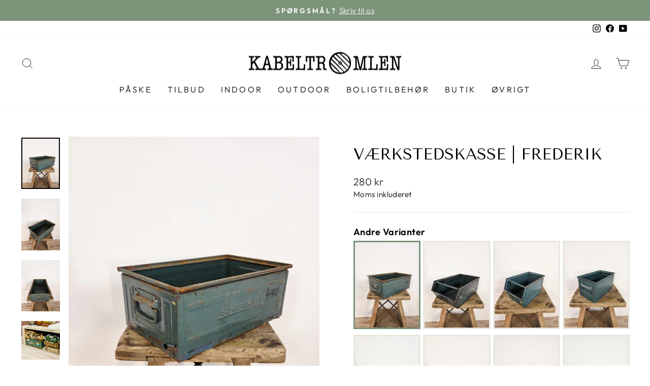

--- FILE ---
content_type: text/html; charset=utf-8
request_url: https://kabeltromlen.dk/collections/opbevaringskasser/products/frederik-vaerkstedskasse
body_size: 47402
content:
<!doctype html>
<html class="no-js" lang="da" dir="ltr">
<head>
<script src="//kabeltromlen.dk/cdn/shop/files/pandectes-rules.js?v=5667624718255411482"></script>
  <!-- Google Tag Manager -->
<script>(function(w,d,s,l,i){w[l]=w[l]||[];w[l].push({'gtm.start':
new Date().getTime(),event:'gtm.js'});var f=d.getElementsByTagName(s)[0],
j=d.createElement(s),dl=l!='dataLayer'?'&l='+l:'';j.async=true;j.src=
'https://www.googletagmanager.com/gtm.js?id='+i+dl;f.parentNode.insertBefore(j,f);
})(window,document,'script','dataLayer','GTM-KR6B3DK');</script>
<!-- End Google Tag Manager -->
<script type="text/javascript" async
src="//s.retargeted.co/1/YvzEZY.js"></script>
  <meta charset="utf-8">
  <meta http-equiv="X-UA-Compatible" content="IE=edge,chrome=1">
  <meta name="viewport" content="width=device-width,initial-scale=1">
  <meta name="theme-color" content="#7c947a">
  <meta name="google-site-verification" content="j8f0ZzMOK9tSgBEEGBjc9cNua1bpbzsLNmXDceCqiaI" />
  <link rel="canonical" href="https://kabeltromlen.dk/products/frederik-vaerkstedskasse">
  <link rel="preconnect" href="https://cdn.shopify.com">
  <link rel="preconnect" href="https://fonts.shopifycdn.com">
  <link rel="dns-prefetch" href="https://productreviews.shopifycdn.com">
  <link rel="dns-prefetch" href="https://ajax.googleapis.com">
  <link rel="dns-prefetch" href="https://maps.googleapis.com">
  <link rel="dns-prefetch" href="https://maps.gstatic.com">
  <link rel="stylesheet" href="https://unpkg.com/flickity@2/dist/flickity.min.css"><link rel="shortcut icon" href="//kabeltromlen.dk/cdn/shop/files/Kabeltromle_Logo_sort_fff7d598-f9fc-45b5-8bee-1842f34b41fe_32x32.png?v=1650541176" type="image/png" /><title>Værkstedskasse | Frederik
</title>
<meta name="description" content="Om produktet Rustik og patineret værkstedskasse med rigtig mange anvendelsesmuligheder. Kasserne er alle forskellige og kan have mere eller mindre rust samt mindre slag. Nogle har skrift, lidt spraymaling eller rester af klistermærker, hvilket gør dem 100% autentiske.  De kan bruges både inde og ude til fx opbevaring, "><meta property="og:site_name" content="Kabeltromlen.dk">
  <meta property="og:url" content="https://kabeltromlen.dk/products/frederik-vaerkstedskasse">
  <meta property="og:title" content="Værkstedskasse | Frederik">
  <meta property="og:type" content="product">
  <meta property="og:description" content="Om produktet Rustik og patineret værkstedskasse med rigtig mange anvendelsesmuligheder. Kasserne er alle forskellige og kan have mere eller mindre rust samt mindre slag. Nogle har skrift, lidt spraymaling eller rester af klistermærker, hvilket gør dem 100% autentiske.  De kan bruges både inde og ude til fx opbevaring, "><meta property="og:image" content="http://kabeltromlen.dk/cdn/shop/files/20250619_112126.jpg?v=1750334214">
    <meta property="og:image:secure_url" content="https://kabeltromlen.dk/cdn/shop/files/20250619_112126.jpg?v=1750334214">
    <meta property="og:image:width" content="3000">
    <meta property="og:image:height" content="4000"><meta name="twitter:site" content="@">
  <meta name="twitter:card" content="summary_large_image">
  <meta name="twitter:title" content="Værkstedskasse | Frederik">
  <meta name="twitter:description" content="Om produktet Rustik og patineret værkstedskasse med rigtig mange anvendelsesmuligheder. Kasserne er alle forskellige og kan have mere eller mindre rust samt mindre slag. Nogle har skrift, lidt spraymaling eller rester af klistermærker, hvilket gør dem 100% autentiske.  De kan bruges både inde og ude til fx opbevaring, ">
<style data-shopify>@font-face {
  font-family: "Tenor Sans";
  font-weight: 400;
  font-style: normal;
  font-display: swap;
  src: url("//kabeltromlen.dk/cdn/fonts/tenor_sans/tenorsans_n4.966071a72c28462a9256039d3e3dc5b0cf314f65.woff2") format("woff2"),
       url("//kabeltromlen.dk/cdn/fonts/tenor_sans/tenorsans_n4.2282841d948f9649ba5c3cad6ea46df268141820.woff") format("woff");
}

  @font-face {
  font-family: Outfit;
  font-weight: 300;
  font-style: normal;
  font-display: swap;
  src: url("//kabeltromlen.dk/cdn/fonts/outfit/outfit_n3.8c97ae4c4fac7c2ea467a6dc784857f4de7e0e37.woff2") format("woff2"),
       url("//kabeltromlen.dk/cdn/fonts/outfit/outfit_n3.b50a189ccde91f9bceee88f207c18c09f0b62a7b.woff") format("woff");
}


  @font-face {
  font-family: Outfit;
  font-weight: 600;
  font-style: normal;
  font-display: swap;
  src: url("//kabeltromlen.dk/cdn/fonts/outfit/outfit_n6.dfcbaa80187851df2e8384061616a8eaa1702fdc.woff2") format("woff2"),
       url("//kabeltromlen.dk/cdn/fonts/outfit/outfit_n6.88384e9fc3e36038624caccb938f24ea8008a91d.woff") format("woff");
}

  
  
</style><link href="//kabeltromlen.dk/cdn/shop/t/14/assets/theme.css?v=115730869917655177221696224306" rel="stylesheet" type="text/css" media="all" />
<style data-shopify>:root {
    --typeHeaderPrimary: "Tenor Sans";
    --typeHeaderFallback: sans-serif;
    --typeHeaderSize: 36px;
    --typeHeaderWeight: 400;
    --typeHeaderLineHeight: 1;
    --typeHeaderSpacing: 0.0em;

    --typeBasePrimary:Outfit;
    --typeBaseFallback:sans-serif;
    --typeBaseSize: 18px;
    --typeBaseWeight: 300;
    --typeBaseSpacing: 0.025em;
    --typeBaseLineHeight: 1.4;

    --typeCollectionTitle: 20px;

    --iconWeight: 2px;
    --iconLinecaps: miter;

    
      --buttonRadius: 0px;
    

    --colorGridOverlayOpacity: 0.1;
  }

  .placeholder-content {
    background-image: linear-gradient(100deg, #ffffff 40%, #f7f7f7 63%, #ffffff 79%);
  }</style><script>
    document.documentElement.className = document.documentElement.className.replace('no-js', 'js');

    window.theme = window.theme || {};
    theme.routes = {
      home: "/",
      cart: "/cart.js",
      cartPage: "/cart",
      cartAdd: "/cart/add.js",
      cartChange: "/cart/change.js",
      search: "/search"
    };
    theme.strings = {
      sale: "Tilbud",
      soldOut: "Udsolgt",
      unavailable: "",
      inStockLabel: "På lager",
      stockLabel: "",
      willNotShipUntil: "",
      willBeInStockAfter: "",
      waitingForStock: "",
      savePrice: "Spar [saved_amount]",
      cartEmpty: "Din kurv er tom",
      cartTermsConfirmation: "Du skal accepterer Handelsbetingelserne før du kan gå til kassen",
      searchCollections: "Kollektioner:",
      searchPages: "Sider:",
      searchArticles: "Artikler:",
      searchNoResults: "Din søgning på \"\" gav ingen resultater",
      searchViewMore: "Se mere",
      addToCart: "Føj til kurv"

    };
    theme.settings = {
      dynamicVariantsEnable: true,
      cartType: "drawer",
      isCustomerTemplate: false,
      moneyFormat: "{{amount_no_decimals}} kr",
      saveType: "percent",
      productImageSize: "square",
      productImageCover: true,
      quickView: false,
      themeName: 'Impulse',
      themeVersion: "5.5.1"
    };
  </script>

  <script>window.performance && window.performance.mark && window.performance.mark('shopify.content_for_header.start');</script><meta name="google-site-verification" content="gz0KbYLjBtpqg-0QWlKMaP5KLRf0t3H0yQEouCMcLVU">
<meta id="shopify-digital-wallet" name="shopify-digital-wallet" content="/45888897186/digital_wallets/dialog">
<link rel="alternate" type="application/json+oembed" href="https://kabeltromlen.dk/products/frederik-vaerkstedskasse.oembed">
<script async="async" src="/checkouts/internal/preloads.js?locale=da-DK"></script>
<script id="shopify-features" type="application/json">{"accessToken":"be269e8bcd51141112a978dfba12b1da","betas":["rich-media-storefront-analytics"],"domain":"kabeltromlen.dk","predictiveSearch":true,"shopId":45888897186,"locale":"da"}</script>
<script>var Shopify = Shopify || {};
Shopify.shop = "kabeltromlen.myshopify.com";
Shopify.locale = "da";
Shopify.currency = {"active":"DKK","rate":"1.0"};
Shopify.country = "DK";
Shopify.theme = {"name":"[Grafikr] Production ✨","id":131085959416,"schema_name":"Impulse","schema_version":"5.5.1","theme_store_id":857,"role":"main"};
Shopify.theme.handle = "null";
Shopify.theme.style = {"id":null,"handle":null};
Shopify.cdnHost = "kabeltromlen.dk/cdn";
Shopify.routes = Shopify.routes || {};
Shopify.routes.root = "/";</script>
<script type="module">!function(o){(o.Shopify=o.Shopify||{}).modules=!0}(window);</script>
<script>!function(o){function n(){var o=[];function n(){o.push(Array.prototype.slice.apply(arguments))}return n.q=o,n}var t=o.Shopify=o.Shopify||{};t.loadFeatures=n(),t.autoloadFeatures=n()}(window);</script>
<script id="shop-js-analytics" type="application/json">{"pageType":"product"}</script>
<script defer="defer" async type="module" src="//kabeltromlen.dk/cdn/shopifycloud/shop-js/modules/v2/client.init-shop-cart-sync_ByjAFD2B.da.esm.js"></script>
<script defer="defer" async type="module" src="//kabeltromlen.dk/cdn/shopifycloud/shop-js/modules/v2/chunk.common_D-UimmQe.esm.js"></script>
<script defer="defer" async type="module" src="//kabeltromlen.dk/cdn/shopifycloud/shop-js/modules/v2/chunk.modal_C_zrfWbZ.esm.js"></script>
<script type="module">
  await import("//kabeltromlen.dk/cdn/shopifycloud/shop-js/modules/v2/client.init-shop-cart-sync_ByjAFD2B.da.esm.js");
await import("//kabeltromlen.dk/cdn/shopifycloud/shop-js/modules/v2/chunk.common_D-UimmQe.esm.js");
await import("//kabeltromlen.dk/cdn/shopifycloud/shop-js/modules/v2/chunk.modal_C_zrfWbZ.esm.js");

  window.Shopify.SignInWithShop?.initShopCartSync?.({"fedCMEnabled":true,"windoidEnabled":true});

</script>
<script>(function() {
  var isLoaded = false;
  function asyncLoad() {
    if (isLoaded) return;
    isLoaded = true;
    var urls = ["https:\/\/ecommplugins-scripts.trustpilot.com\/v2.1\/js\/header.min.js?settings=eyJrZXkiOiJjZmgwWmRDZ2x1SVVONVpxIiwicyI6Im5vbmUifQ==\u0026v=2.5\u0026shop=kabeltromlen.myshopify.com","https:\/\/ecommplugins-trustboxsettings.trustpilot.com\/kabeltromlen.myshopify.com.js?settings=1674199872008\u0026shop=kabeltromlen.myshopify.com","https:\/\/widget.trustpilot.com\/bootstrap\/v5\/tp.widget.sync.bootstrap.min.js?shop=kabeltromlen.myshopify.com","https:\/\/cdn1.profitmetrics.io\/0D8D7875788313BB\/shopify-bundle.js?shop=kabeltromlen.myshopify.com","https:\/\/storage.nfcube.com\/instafeed-e4b0af996211e4889a25331f5f8d85ec.js?shop=kabeltromlen.myshopify.com"];
    for (var i = 0; i < urls.length; i++) {
      var s = document.createElement('script');
      s.type = 'text/javascript';
      s.async = true;
      s.src = urls[i];
      var x = document.getElementsByTagName('script')[0];
      x.parentNode.insertBefore(s, x);
    }
  };
  if(window.attachEvent) {
    window.attachEvent('onload', asyncLoad);
  } else {
    window.addEventListener('load', asyncLoad, false);
  }
})();</script>
<script id="__st">var __st={"a":45888897186,"offset":3600,"reqid":"638ef3af-cd2a-4b3d-b117-4228c1621d70-1769428970","pageurl":"kabeltromlen.dk\/collections\/opbevaringskasser\/products\/frederik-vaerkstedskasse","u":"1506e7a454ff","p":"product","rtyp":"product","rid":6596323147953};</script>
<script>window.ShopifyPaypalV4VisibilityTracking = true;</script>
<script id="captcha-bootstrap">!function(){'use strict';const t='contact',e='account',n='new_comment',o=[[t,t],['blogs',n],['comments',n],[t,'customer']],c=[[e,'customer_login'],[e,'guest_login'],[e,'recover_customer_password'],[e,'create_customer']],r=t=>t.map((([t,e])=>`form[action*='/${t}']:not([data-nocaptcha='true']) input[name='form_type'][value='${e}']`)).join(','),a=t=>()=>t?[...document.querySelectorAll(t)].map((t=>t.form)):[];function s(){const t=[...o],e=r(t);return a(e)}const i='password',u='form_key',d=['recaptcha-v3-token','g-recaptcha-response','h-captcha-response',i],f=()=>{try{return window.sessionStorage}catch{return}},m='__shopify_v',_=t=>t.elements[u];function p(t,e,n=!1){try{const o=window.sessionStorage,c=JSON.parse(o.getItem(e)),{data:r}=function(t){const{data:e,action:n}=t;return t[m]||n?{data:e,action:n}:{data:t,action:n}}(c);for(const[e,n]of Object.entries(r))t.elements[e]&&(t.elements[e].value=n);n&&o.removeItem(e)}catch(o){console.error('form repopulation failed',{error:o})}}const l='form_type',E='cptcha';function T(t){t.dataset[E]=!0}const w=window,h=w.document,L='Shopify',v='ce_forms',y='captcha';let A=!1;((t,e)=>{const n=(g='f06e6c50-85a8-45c8-87d0-21a2b65856fe',I='https://cdn.shopify.com/shopifycloud/storefront-forms-hcaptcha/ce_storefront_forms_captcha_hcaptcha.v1.5.2.iife.js',D={infoText:'Beskyttet af hCaptcha',privacyText:'Beskyttelse af persondata',termsText:'Vilkår'},(t,e,n)=>{const o=w[L][v],c=o.bindForm;if(c)return c(t,g,e,D).then(n);var r;o.q.push([[t,g,e,D],n]),r=I,A||(h.body.append(Object.assign(h.createElement('script'),{id:'captcha-provider',async:!0,src:r})),A=!0)});var g,I,D;w[L]=w[L]||{},w[L][v]=w[L][v]||{},w[L][v].q=[],w[L][y]=w[L][y]||{},w[L][y].protect=function(t,e){n(t,void 0,e),T(t)},Object.freeze(w[L][y]),function(t,e,n,w,h,L){const[v,y,A,g]=function(t,e,n){const i=e?o:[],u=t?c:[],d=[...i,...u],f=r(d),m=r(i),_=r(d.filter((([t,e])=>n.includes(e))));return[a(f),a(m),a(_),s()]}(w,h,L),I=t=>{const e=t.target;return e instanceof HTMLFormElement?e:e&&e.form},D=t=>v().includes(t);t.addEventListener('submit',(t=>{const e=I(t);if(!e)return;const n=D(e)&&!e.dataset.hcaptchaBound&&!e.dataset.recaptchaBound,o=_(e),c=g().includes(e)&&(!o||!o.value);(n||c)&&t.preventDefault(),c&&!n&&(function(t){try{if(!f())return;!function(t){const e=f();if(!e)return;const n=_(t);if(!n)return;const o=n.value;o&&e.removeItem(o)}(t);const e=Array.from(Array(32),(()=>Math.random().toString(36)[2])).join('');!function(t,e){_(t)||t.append(Object.assign(document.createElement('input'),{type:'hidden',name:u})),t.elements[u].value=e}(t,e),function(t,e){const n=f();if(!n)return;const o=[...t.querySelectorAll(`input[type='${i}']`)].map((({name:t})=>t)),c=[...d,...o],r={};for(const[a,s]of new FormData(t).entries())c.includes(a)||(r[a]=s);n.setItem(e,JSON.stringify({[m]:1,action:t.action,data:r}))}(t,e)}catch(e){console.error('failed to persist form',e)}}(e),e.submit())}));const S=(t,e)=>{t&&!t.dataset[E]&&(n(t,e.some((e=>e===t))),T(t))};for(const o of['focusin','change'])t.addEventListener(o,(t=>{const e=I(t);D(e)&&S(e,y())}));const B=e.get('form_key'),M=e.get(l),P=B&&M;t.addEventListener('DOMContentLoaded',(()=>{const t=y();if(P)for(const e of t)e.elements[l].value===M&&p(e,B);[...new Set([...A(),...v().filter((t=>'true'===t.dataset.shopifyCaptcha))])].forEach((e=>S(e,t)))}))}(h,new URLSearchParams(w.location.search),n,t,e,['guest_login'])})(!0,!0)}();</script>
<script integrity="sha256-4kQ18oKyAcykRKYeNunJcIwy7WH5gtpwJnB7kiuLZ1E=" data-source-attribution="shopify.loadfeatures" defer="defer" src="//kabeltromlen.dk/cdn/shopifycloud/storefront/assets/storefront/load_feature-a0a9edcb.js" crossorigin="anonymous"></script>
<script data-source-attribution="shopify.dynamic_checkout.dynamic.init">var Shopify=Shopify||{};Shopify.PaymentButton=Shopify.PaymentButton||{isStorefrontPortableWallets:!0,init:function(){window.Shopify.PaymentButton.init=function(){};var t=document.createElement("script");t.src="https://kabeltromlen.dk/cdn/shopifycloud/portable-wallets/latest/portable-wallets.da.js",t.type="module",document.head.appendChild(t)}};
</script>
<script data-source-attribution="shopify.dynamic_checkout.buyer_consent">
  function portableWalletsHideBuyerConsent(e){var t=document.getElementById("shopify-buyer-consent"),n=document.getElementById("shopify-subscription-policy-button");t&&n&&(t.classList.add("hidden"),t.setAttribute("aria-hidden","true"),n.removeEventListener("click",e))}function portableWalletsShowBuyerConsent(e){var t=document.getElementById("shopify-buyer-consent"),n=document.getElementById("shopify-subscription-policy-button");t&&n&&(t.classList.remove("hidden"),t.removeAttribute("aria-hidden"),n.addEventListener("click",e))}window.Shopify?.PaymentButton&&(window.Shopify.PaymentButton.hideBuyerConsent=portableWalletsHideBuyerConsent,window.Shopify.PaymentButton.showBuyerConsent=portableWalletsShowBuyerConsent);
</script>
<script data-source-attribution="shopify.dynamic_checkout.cart.bootstrap">document.addEventListener("DOMContentLoaded",(function(){function t(){return document.querySelector("shopify-accelerated-checkout-cart, shopify-accelerated-checkout")}if(t())Shopify.PaymentButton.init();else{new MutationObserver((function(e,n){t()&&(Shopify.PaymentButton.init(),n.disconnect())})).observe(document.body,{childList:!0,subtree:!0})}}));
</script>

<script>window.performance && window.performance.mark && window.performance.mark('shopify.content_for_header.end');</script>
  <script src="https://unpkg.com/flickity@2/dist/flickity.pkgd.min.js"></script>

  <script src="//kabeltromlen.dk/cdn/shop/t/14/assets/vendor-scripts-v11.js" defer="defer"></script><script src="//kabeltromlen.dk/cdn/shop/t/14/assets/theme.js?v=141897870153805832651665724676" defer="defer"></script>

  
<!-- Start of Clerk.io E-commerce Personalisation tool - www.clerk.io -->
<script type="text/javascript">
  (function(w,d){
    var e=d.createElement('script');e.type='text/javascript';e.async=true;
    e.src=(d.location.protocol=='https:'?'https':'http')+'://cdn.clerk.io/clerk.js';
    var s=d.getElementsByTagName('script')[0];s.parentNode.insertBefore(e,s);
    w.__clerk_q=w.__clerk_q||[];w.Clerk=w.Clerk||function(){ w.__clerk_q.push(arguments) };
  })(window,document);

  Clerk('config', {
    key: 'QJuNoB1KDwmzmorRDouBBpIX3En96krb'
  });
</script>
<!-- End of Clerk.io E-commerce Personalisation tool - www.clerk.io --><script>
    try {
        var dexterLiquidVariables = {
            dexterProduct : {"id":6596323147953,"title":"Værkstedskasse | Frederik","handle":"frederik-vaerkstedskasse","description":"\u003cp\u003e\u003cem\u003e\u003cstrong\u003eOm produktet\u003c\/strong\u003e\u003c\/em\u003e\u003c\/p\u003e\n\u003cp\u003eRustik og patineret værkstedskasse med rigtig mange anvendelsesmuligheder. Kasserne er alle forskellige og kan have mere eller mindre rust samt mindre slag. Nogle har skrift, lidt spraymaling eller rester af klistermærker, hvilket gør dem 100% autentiske. \u003c\/p\u003e\n\u003cp\u003eDe kan bruges både inde og ude til fx opbevaring, beplantning, brænde eller blot som dekoration i dit interiør. De er ideelle til vores rumdeler, grillbord eller blomsterbord. \u003c\/p\u003e\n\u003cp\u003eKasserne blæses af med lidt trykluft, inden de pakkes til ordrer. De pudses\/rengøres ikke, da det kan fjerne for meget patina. På denne måde får kundens behov lov til at bestemme, hvor rå kassen skal fremstå. Et særligt produkt med masser af historie.\u003c\/p\u003e\n\u003cp\u003e\u003cem\u003eDesignet gør, at de nemt kan stables ovenpå hinanden. \u003c\/em\u003e\u003c\/p\u003e\n\u003cp\u003e \u003c\/p\u003e\n\u003cp data-mce-fragment=\"1\"\u003e\u003cem\u003e\u003cstrong\u003eProduktspecifikationer\u003c\/strong\u003e\u003c\/em\u003e\u003cbr data-mce-fragment=\"1\"\u003e\u003c\/p\u003e\n\u003cul\u003e\n\u003cli\u003eLængde: 51 cm\u003c\/li\u003e\n\u003cli\u003eBredde: 32 cm\u003c\/li\u003e\n\u003cli\u003eHøjde: 20 cm\u003c\/li\u003e\n\u003cli\u003eStabelbar\u003c\/li\u003e\n\u003c\/ul\u003e\n\u003cp\u003e\u003cem\u003e*Denne varer sælges efter brugtmoms loven\u003c\/em\u003e\u003c\/p\u003e\n\u003cp data-mce-fragment=\"1\"\u003e \u003c\/p\u003e","published_at":"2021-03-21T09:39:08+01:00","created_at":"2021-03-20T11:15:19+01:00","vendor":"Kabeltromlen","type":"Interiør","tags":["Collection_Opbevaringskasser","Collection_Terrassemøbler","label_Mængderabat","material_Metal"],"price":28000,"price_min":28000,"price_max":28000,"available":true,"price_varies":false,"compare_at_price":null,"compare_at_price_min":0,"compare_at_price_max":0,"compare_at_price_varies":false,"variants":[{"id":39407679537329,"title":"Default Title","option1":"Default Title","option2":null,"option3":null,"sku":"10351","requires_shipping":true,"taxable":false,"featured_image":null,"available":true,"name":"Værkstedskasse | Frederik","public_title":null,"options":["Default Title"],"price":28000,"weight":4000,"compare_at_price":null,"inventory_management":null,"barcode":"79537329","requires_selling_plan":false,"selling_plan_allocations":[]}],"images":["\/\/kabeltromlen.dk\/cdn\/shop\/files\/20250619_112126.jpg?v=1750334214","\/\/kabeltromlen.dk\/cdn\/shop\/files\/20250619_112129.jpg?v=1750334214","\/\/kabeltromlen.dk\/cdn\/shop\/files\/20250619_112134.jpg?v=1750334214","\/\/kabeltromlen.dk\/cdn\/shop\/products\/IMG_4975.jpg?v=1750334214","\/\/kabeltromlen.dk\/cdn\/shop\/products\/IMG_4964.jpg?v=1750334214","\/\/kabeltromlen.dk\/cdn\/shop\/products\/IMG_4968.jpg?v=1750334214","\/\/kabeltromlen.dk\/cdn\/shop\/products\/IMG_1854.jpg?v=1750334214","\/\/kabeltromlen.dk\/cdn\/shop\/products\/IMG_4974.jpg?v=1750334214","\/\/kabeltromlen.dk\/cdn\/shop\/products\/IMG_4969.jpg?v=1750334214","\/\/kabeltromlen.dk\/cdn\/shop\/products\/IMG_4972.jpg?v=1750334214"],"featured_image":"\/\/kabeltromlen.dk\/cdn\/shop\/files\/20250619_112126.jpg?v=1750334214","options":["Title"],"media":[{"alt":"Værkstedskasse | Frederik","id":52337790910793,"position":1,"preview_image":{"aspect_ratio":0.75,"height":4000,"width":3000,"src":"\/\/kabeltromlen.dk\/cdn\/shop\/files\/20250619_112126.jpg?v=1750334214"},"aspect_ratio":0.75,"height":4000,"media_type":"image","src":"\/\/kabeltromlen.dk\/cdn\/shop\/files\/20250619_112126.jpg?v=1750334214","width":3000},{"alt":"Værkstedskasse | Frederik","id":52337789632841,"position":2,"preview_image":{"aspect_ratio":0.75,"height":4000,"width":3000,"src":"\/\/kabeltromlen.dk\/cdn\/shop\/files\/20250619_112129.jpg?v=1750334214"},"aspect_ratio":0.75,"height":4000,"media_type":"image","src":"\/\/kabeltromlen.dk\/cdn\/shop\/files\/20250619_112129.jpg?v=1750334214","width":3000},{"alt":"Værkstedskasse | Frederik","id":52337788551497,"position":3,"preview_image":{"aspect_ratio":0.75,"height":4000,"width":3000,"src":"\/\/kabeltromlen.dk\/cdn\/shop\/files\/20250619_112134.jpg?v=1750334214"},"aspect_ratio":0.75,"height":4000,"media_type":"image","src":"\/\/kabeltromlen.dk\/cdn\/shop\/files\/20250619_112134.jpg?v=1750334214","width":3000},{"alt":"Frederik værkstedskasse","id":20647516340401,"position":4,"preview_image":{"aspect_ratio":1.0,"height":1894,"width":1894,"src":"\/\/kabeltromlen.dk\/cdn\/shop\/products\/IMG_4975.jpg?v=1750334214"},"aspect_ratio":1.0,"height":1894,"media_type":"image","src":"\/\/kabeltromlen.dk\/cdn\/shop\/products\/IMG_4975.jpg?v=1750334214","width":1894},{"alt":"Frederik værkstedskasse","id":20452190093489,"position":5,"preview_image":{"aspect_ratio":1.0,"height":2704,"width":2704,"src":"\/\/kabeltromlen.dk\/cdn\/shop\/products\/IMG_4964.jpg?v=1750334214"},"aspect_ratio":1.0,"height":2704,"media_type":"image","src":"\/\/kabeltromlen.dk\/cdn\/shop\/products\/IMG_4964.jpg?v=1750334214","width":2704},{"alt":"Frederik værkstedskasse","id":20452190126257,"position":6,"preview_image":{"aspect_ratio":1.0,"height":3024,"width":3024,"src":"\/\/kabeltromlen.dk\/cdn\/shop\/products\/IMG_4968.jpg?v=1750334214"},"aspect_ratio":1.0,"height":3024,"media_type":"image","src":"\/\/kabeltromlen.dk\/cdn\/shop\/products\/IMG_4968.jpg?v=1750334214","width":3024},{"alt":"Frederik værkstedskasse","id":22887798079665,"position":7,"preview_image":{"aspect_ratio":0.75,"height":4032,"width":3024,"src":"\/\/kabeltromlen.dk\/cdn\/shop\/products\/IMG_1854.jpg?v=1750334214"},"aspect_ratio":0.75,"height":4032,"media_type":"image","src":"\/\/kabeltromlen.dk\/cdn\/shop\/products\/IMG_1854.jpg?v=1750334214","width":3024},{"alt":"fb-feed","id":20452190060721,"position":8,"preview_image":{"aspect_ratio":1.0,"height":2572,"width":2572,"src":"\/\/kabeltromlen.dk\/cdn\/shop\/products\/IMG_4974.jpg?v=1750334214"},"aspect_ratio":1.0,"height":2572,"media_type":"image","src":"\/\/kabeltromlen.dk\/cdn\/shop\/products\/IMG_4974.jpg?v=1750334214","width":2572},{"alt":"Frederik værkstedskasse","id":20452190159025,"position":9,"preview_image":{"aspect_ratio":0.999,"height":2636,"width":2633,"src":"\/\/kabeltromlen.dk\/cdn\/shop\/products\/IMG_4969.jpg?v=1750334214"},"aspect_ratio":0.999,"height":2636,"media_type":"image","src":"\/\/kabeltromlen.dk\/cdn\/shop\/products\/IMG_4969.jpg?v=1750334214","width":2633},{"alt":"Frederik værkstedskasse","id":20452190191793,"position":10,"preview_image":{"aspect_ratio":1.0,"height":3024,"width":3024,"src":"\/\/kabeltromlen.dk\/cdn\/shop\/products\/IMG_4972.jpg?v=1750334214"},"aspect_ratio":1.0,"height":3024,"media_type":"image","src":"\/\/kabeltromlen.dk\/cdn\/shop\/products\/IMG_4972.jpg?v=1750334214","width":3024}],"requires_selling_plan":false,"selling_plan_groups":[],"content":"\u003cp\u003e\u003cem\u003e\u003cstrong\u003eOm produktet\u003c\/strong\u003e\u003c\/em\u003e\u003c\/p\u003e\n\u003cp\u003eRustik og patineret værkstedskasse med rigtig mange anvendelsesmuligheder. Kasserne er alle forskellige og kan have mere eller mindre rust samt mindre slag. Nogle har skrift, lidt spraymaling eller rester af klistermærker, hvilket gør dem 100% autentiske. \u003c\/p\u003e\n\u003cp\u003eDe kan bruges både inde og ude til fx opbevaring, beplantning, brænde eller blot som dekoration i dit interiør. De er ideelle til vores rumdeler, grillbord eller blomsterbord. \u003c\/p\u003e\n\u003cp\u003eKasserne blæses af med lidt trykluft, inden de pakkes til ordrer. De pudses\/rengøres ikke, da det kan fjerne for meget patina. På denne måde får kundens behov lov til at bestemme, hvor rå kassen skal fremstå. Et særligt produkt med masser af historie.\u003c\/p\u003e\n\u003cp\u003e\u003cem\u003eDesignet gør, at de nemt kan stables ovenpå hinanden. \u003c\/em\u003e\u003c\/p\u003e\n\u003cp\u003e \u003c\/p\u003e\n\u003cp data-mce-fragment=\"1\"\u003e\u003cem\u003e\u003cstrong\u003eProduktspecifikationer\u003c\/strong\u003e\u003c\/em\u003e\u003cbr data-mce-fragment=\"1\"\u003e\u003c\/p\u003e\n\u003cul\u003e\n\u003cli\u003eLængde: 51 cm\u003c\/li\u003e\n\u003cli\u003eBredde: 32 cm\u003c\/li\u003e\n\u003cli\u003eHøjde: 20 cm\u003c\/li\u003e\n\u003cli\u003eStabelbar\u003c\/li\u003e\n\u003c\/ul\u003e\n\u003cp\u003e\u003cem\u003e*Denne varer sælges efter brugtmoms loven\u003c\/em\u003e\u003c\/p\u003e\n\u003cp data-mce-fragment=\"1\"\u003e \u003c\/p\u003e"},
            shopMoneyFormat: "{{amount_no_decimals}} kr",
            shopMoneyWithCurrencyFormat : "{{amount_no_decimals}} DKK",
            currencySymbol: "kr.",
            currencyCode: "DKK",
            shopifyProductId: 6596323147953,
            shopifyProductHandle: "frederik-vaerkstedskasse",
            pageType: "product", // product, index, search, collections
            shopifySelectedOrFirstAvailableVariantId: 39407679537329,
        }
        Object.keys(dexterLiquidVariables).forEach(function(key) {
            window[key] = dexterLiquidVariables[key];
        });
        var storeDisplayId = "zluqcj";
        var c = {}; var v2p = {}; var html_ids = {"app_name": "dexter", "enable_same_variation_for_all_products": true, "redirect": true, "show_variant_selector_for_single_variant_products": false, "fire_pixel_only_on_product_pages": false, "rename_variant_options": true, "price_prefix_to_hide_on_collections": "from", "option_value_keys": "value,data-pid,data-vid,data-tooltip,data-value,data-popup,data-id,v_id,data-escape,data-product-id,data-variant-id", "product_class": "", "product_card_class": "grid-product,bndlr-product", "product_modal_class": "modal--is-active", "variant_selector_class": "variant-wrapper,product-single__variants,bndlr-select-variant", "theme_name": "impulse", "product_section_query_selector": "[data-section-type='product']", "other_variant_selector_ids": "addtc-sticky-variant-selector"};
        if (typeof html_ids !== undefined) var html_ids;
        (()=>{"use strict";var e={141:(e,t,r)=>{r.d(t,{Iz:()=>l,ih:()=>u,vJ:()=>p,k9:()=>f,uc:()=>v,vH:()=>g,XF:()=>m,ak:()=>h,k$:()=>b,PL:()=>_,i:()=>y,Eb:()=>T,Bt:()=>I,F8:()=>A,$S:()=>M,KD:()=>x,mq:()=>H,BD:()=>L,dM:()=>S,bZ:()=>E,lb:()=>k,Yk:()=>O,jM:()=>w,LA:()=>F,qZ:()=>C,wv:()=>N,e8:()=>V,GG:()=>q,cB:()=>j,vL:()=>R,Od:()=>W,mw:()=>D,QD:()=>G,sZ:()=>J,K3:()=>B,xP:()=>K,J1:()=>z,G7:()=>U,sS:()=>$,JJ:()=>Z,_d:()=>Q,JC:()=>X,z5:()=>Y,oB:()=>ee,ai:()=>te,NA:()=>re,lj:()=>ae,Ps:()=>oe,GL:()=>ne,Qh:()=>ce,Rp:()=>ie,T1:()=>de,VS:()=>se,y5:()=>le,SG:()=>ue,n5:()=>pe,Pg:()=>fe,nj:()=>ve,ws:()=>ge,ci:()=>me,er:()=>he,Ez:()=>be,G6:()=>_e,qI:()=>ye,KH:()=>Te});var a=r(141);function o(e,t){var r=Object.keys(e);if(Object.getOwnPropertySymbols){var a=Object.getOwnPropertySymbols(e);t&&(a=a.filter((function(t){return Object.getOwnPropertyDescriptor(e,t).enumerable}))),r.push.apply(r,a)}return r}function n(e){for(var t=1;t<arguments.length;t++){var r=null!=arguments[t]?arguments[t]:{};t%2?o(Object(r),!0).forEach((function(t){i(e,t,r[t])})):Object.getOwnPropertyDescriptors?Object.defineProperties(e,Object.getOwnPropertyDescriptors(r)):o(Object(r)).forEach((function(t){Object.defineProperty(e,t,Object.getOwnPropertyDescriptor(r,t))}))}return e}function i(e,t,r){return t in e?Object.defineProperty(e,t,{value:r,enumerable:!0,configurable:!0,writable:!0}):e[t]=r,e}function d(e){return function(e){if(Array.isArray(e))return s(e)}(e)||function(e){if("undefined"!=typeof Symbol&&null!=e[Symbol.iterator]||null!=e["@@iterator"])return Array.from(e)}(e)||function(e,t){if(e){if("string"==typeof e)return s(e,t);var r=Object.prototype.toString.call(e).slice(8,-1);return"Object"===r&&e.constructor&&(r=e.constructor.name),"Map"===r||"Set"===r?Array.from(e):"Arguments"===r||/^(?:Ui|I)nt(?:8|16|32)(?:Clamped)?Array$/.test(r)?s(e,t):void 0}}(e)||function(){throw new TypeError("Invalid attempt to spread non-iterable instance.\nIn order to be iterable, non-array objects must have a [Symbol.iterator]() method.")}()}function s(e,t){(null==t||t>e.length)&&(t=e.length);for(var r=0,a=new Array(t);r<t;r++)a[r]=e[r];return a}function l(e){try{e.dispatchEvent(new Event("change",{bubbles:!0}))}catch(e){console.log("Failed to trigger a change event.")}}function u(e){try{e.dispatchEvent(new Event("click",{bubbles:!0}))}catch(e){console.log("Failed to trigger a click event.")}}function p(e,t){var r;if(e&&t)switch(e){case"class":r="."+t;break;case"id":r="#"+t;break;default:r="["+e+'="'+t+'"]'}return r}function f(e){return"."+e.split(",").join(",.")}function v(e){var t=new URLSearchParams(location.search);t.set("variant",e),location.search=t}function g(e){return e.reduce((function(e,t,r,a){return t<a[e]?r:e}),0)}function m(e){return Math.random()<e?1:0}function h(e,t){e=e.replace(/[[]]/g,"\\//MinifiedJS");var r=new RegExp("[?&]"+e+"(=([^&#]*)|&|#|$)").exec(t);return r?r[2]?decodeURIComponent(r[2].replace(/\+/g," ")):"":null}function b(){return([1e7]+-1e3+-4e3+-8e3+-1e11).replace(/[018]/g,(function(e){return(e^crypto.getRandomValues(new Uint8Array(1))[0]&15>>e/4).toString(16)}))}function _(){var e=localStorage.getItem("auid");return null===e&&(e=a.k$(),localStorage.setItem("auid",e)),e}function y(){var e="";return document.cookie&&document.cookie.split(";").forEach((function(t){var r=t.trim().split("=");2==r.length&&"cart"===r[0]&&(e=r[1])})),e}function T(e){return{sid:e.storeDisplayId,auid:a.PL(),e:"pe",r:encodeURIComponent(document.referrer),ts:Date.now(),l:encodeURIComponent(e.landingUrl),t:encodeURIComponent(document.title),ua:encodeURIComponent(navigator.userAgent),b:navigator.appName,p:navigator.platform,ce:navigator.cookieEnabled,ct:a.i()}}function I(e,t){var r=new XMLHttpRequest;r.open("GET",e,!0),r.onload=function(){4===r.readyState&&(200===r.status?(t&&t(),console.log(r.responseText)):console.error(r.statusText))},r.onerror=function(){console.error(r.statusText)},r.send(null)}var P=Math.round(1e12*Math.random());function A(e){for(var t={},r=Object.keys(e),a=0;a<r.length;a++){var o=r[a];t[e[o]]=o}return t}function M(e){var t="https://analytics.thedexterapp.com/observe?",r=JSON.stringify(e);t+=["ed="+btoa(r),"z="+P].join("&"),a.Bt(t)}function x(e,t){var r=Array.from(e.querySelectorAll("["+t+"]")).map((function(e){return e.getAttribute(t)}));return e.getAttribute(t)&&r.push(e.getAttribute(t)),r}function H(e){return'[value="'.concat(String(e).replace(/"/g,'\\"'),'"]')}function L(e){return e%1>0}function S(e){return a.bZ(e).replace(/\[\[\s*(\w+)\s*\]\]/,"").trim().replace(/ +/," ")}function E(e){if(e.indexOf("span")>-1)try{e=e.split("<")[1].split(">")[1]}catch(e){}return(e=(e=e.replace(/{/g,"[").replace(/}/g,"]")).replace("&pound;","£").trim()).replace("&euro;","€").trim()}function k(e,t){"string"==typeof e&&(e=e.replace(".",""));var r="",a=/\[\[\s*(\w+)\s*\]\]/,o=t||"$[[amount]]";function n(e,t){return void 0===e?t:e}function c(e,t,r,a){if(t=n(t,2),r=n(r,","),a=n(a,"."),isNaN(e)||null==e)return 0;var o=(e=(e/100).toFixed(t)).split(".");return o[0].replace(/(\d)(?=(\d\d\d)+(?!\d))/g,"$1"+r)+(o[1]?a+o[1]:"")}switch(o.match(a)[1]){case"amount":r=c(e,2);break;case"amount_no_decimals":r=c(e,0);break;case"amount_with_comma_separator":r=c(e,2,".",",");break;case"amount_no_decimals_with_comma_separator":r=c(e,0,".",",")}return o.replace(a,r)}function O(e,t,r){var o=["[[amount]]","[[amount_with_comma_separator]]"];a.BD(e)||(o.push("[[amount_no_decimals]]"),o.push("[[amount_no_decimals_with_comma_separator]]"));var n={};return e&&t&&e>0&&t>0&&o.forEach((function(o){var c=r.replace(/\[\[.+\]\]/,o),i=c.replace(/ /g,"");Array.from([c,i]).forEach((function(r){var o=a.lb(100*e,r),c=o.replace("$","\\$").replace(".","\\."),i=a.lb(100*t,r),d=new RegExp(c+"(?!\\,\\d|\\.\\d|\\d)","g");n[o]={regexp:d,replaceValue:i}}))})),n}function w(e){return new RegExp(e+" *","gi")}function F(){var e=document.head||document.getElementsByTagName("head")[0],t=document.createElement("style");e.appendChild(t);var r=document.createTextNode("\n   *[data-dexter-loading=true] * * *  {\n      visibility: hidden !important;\n    }\n  ");return t.appendChild(r),t}function C(e,t){var r=arguments.length>2&&void 0!==arguments[2]?arguments[2]:"data-dexter-loading";e.setAttribute(r,"true");var o=t||2e3;a.vL((function(){e.setAttribute(r,"false")}),o)}function N(e){var t=arguments.length>1&&void 0!==arguments[1]?arguments[1]:"data-dexter-loading";e.setAttribute(t,"false")}function V(e,t){var r=new RegExp(t.join("|")+'=\\"\\d+\\"',"");return Array.from(e).some((function(e){return r.test(null==e?void 0:e.outerHTML)}))}function q(e){"complete"===document.readyState?(console.log("Window load already fired. Executing directly."),e()):window.addEventListener("load",e,!1)}function j(e){"loading"===document.readyState?document.addEventListener("DOMContentLoaded",e,!1):(console.log("DOMContentLoaded has already fired. Executing directly."),e())}function R(e,t){t?setTimeout(e,t):e()}function W(e,t){"OPTION"===e.nodeName||"LI"===e.nodeName&&e.classList.contains("option")||t?e.remove():e.style.display="none"}function D(e,t,r){var a=Array.from(e.getElementsByClassName(r)),o=t.opts.all.length,n=o/2;if(a.length===o&&o%2==0)for(var c=n;c<o;c++){var i=a[c-n],d=a[c];d.hasAttribute("data-dexter-swatch-processed")||(i.style.getPropertyValue("background-color")&&(d.style.backgroundColor=i.style.getPropertyValue("background-color"),d.setAttribute("data-dexter-swatch-processed","")),i.style.getPropertyValue("background-image")&&(d.style.backgroundImage=i.style.getPropertyValue("background-image"),d.setAttribute("data-dexter-swatch-processed","")))}}function G(e,t,r){for(var a,o=[],n=e.querySelector('[name="quantity"]'),c=document.createNodeIterator(e,NodeFilter.SHOW_ELEMENT,{acceptNode:function(e){return t.map((function(t){return e.getAttribute(t)})).some((function(e){return r.includes(e)}))?NodeFilter.FILTER_ACCEPT:NodeFilter.FILTER_REJECT}});a=c.nextNode();)a.contains(n)||"id"===a.getAttribute("name")||o.push(a);return o}function J(e,t,r,o){a.QD(e,t,r).forEach((function(e){if(!e.hasAttribute("data-dexter-label-mutated")&&-1===e.outerHTML.indexOf("data-dexter-label-mutated")){try{var t=e.nextElementSibling,r=e.previousElementSibling;(t&&"LABEL"===t.nodeName&&t.getAttribute("for")===e.getAttribute("id")||r&&"LABEL"===r.nodeName&&r.getAttribute("for")===e.getAttribute("id"))&&a.Od(e.nextElementSibling,o)}catch(e){}var n=e.parentElement;a.Od(e,o),n&&0===n.childElementCount&&a.Od(n,o)}}))}function B(e,t){for(var r,a=[],o=Object.keys(t),n=document.createNodeIterator(e,NodeFilter.SHOW_TEXT,{acceptNode:function(e){return o.includes(e.textContent.trim())?NodeFilter.FILTER_ACCEPT:NodeFilter.FILTER_REJECT}});r=n.nextNode();)r&&a.push(r);return a}function K(e,t){a.K3(e,t).forEach((function(e){var r=e.parentElement;if(!r.hasAttribute("data-dexter-label-mutated")){var a=e.textContent.trim(),o=t[a];o&&(e.textContent=e.textContent.replace(a,o)),"setAttribute"in r&&r.setAttribute("data-dexter-label-mutated","")}}))}function z(e,t){if(e.querySelectorAll("select").forEach((function(e){-1===e.outerHTML.indexOf("quantity")&&(e.style.display="none")})),t){var r="."+t.split(",").join(",.");e.querySelectorAll(r).forEach((function(e){-1===e.outerHTML.indexOf("quantity")&&(e.style.display="none")}))}}function U(e,t,r){e.setAttribute("selected","selected"),e.setAttribute("checked","checked"),"selected"in e&&(e.selected=!0,e.selected=!1,e.selected=!0),"checked"in e&&(e.checked=!0,e.checked=!1,e.checked=!0),t&&e&&a.Iz(e),r&&e&&a.ih(e)}function $(e,t,r,o,n){var c=[t,r].map(a.mq).join(",");e.querySelectorAll(c).forEach((function(e){a.G7(e,o,n)})),c=["data-variant-id","data-value"].map((function(e){return"["+e+'="'+t+'"]'})).join(","),e.querySelectorAll(c).forEach((function(e){a.G7(e,o,n)}))}function Z(e,t,r){var a=/\d/.test(e),o=e.indexOf(t)>-1||e.indexOf(r)>-1;return a&&o}function Q(e,t){return t.test(e)}function X(e,t){for(var r=e,a=Object.keys(t),o=0;o<a.length;o++){var n=a[o],c=t[n].regexp,i=t[n].replaceValue;if(c.test(e)&&(r=e.replace(c,i),e!==r))break}return r}function Y(e,t){return e.replace(t,"")}function ee(e,t,r,o,n){var c=[];if(t)e.querySelectorAll(t).forEach((function(e){c.push(e)}));else for(var i,d=document.createNodeIterator(e,NodeFilter.SHOW_TEXT,{acceptNode:function(e){return a.JJ(e.textContent,r,o)||a._d(e.textContent,n)}});i=d.nextNode();)i&&c.push(i);return c}function te(e,t,r,o,n,c,i,d,s){a.vL((function(){a.oB(e,t,c,i,o).forEach((function(e){switch(e.nodeType){case 3:var t=e.parentElement;t.hasAttribute(d)||(e.textContent=a.JC(e.textContent,r),a._d(e.textContent,o)&&!n&&(e.textContent=a.z5(e.textContent,o)),"setAttribute"in t&&(t.setAttribute(d,""),Array.from(t.attributes).forEach((function(e){e.value&&a.JJ(e.value,c,i)&&t.setAttribute(e.name,a.JC(e.value,r))}))));break;case 1:e.hasAttribute(d)||(e.innerHTML=a.JC(e.innerHTML,r),a._d(e.innerHTML,o)&&!n&&(e.innerHTML=a.z5(e.innerHTML,o)),"setAttribute"in e&&e.setAttribute(d,""))}}))}),s)}function re(e,t,r){for(var a,o=[],n=document.createNodeIterator(e,NodeFilter.SHOW_ELEMENT,{acceptNode:function(e){var a=t.map((function(t){return e.getAttribute(t)})),o=e.getAttribute("onclick");return a.some((function(e){return r.includes(e)}))||o?NodeFilter.FILTER_ACCEPT:NodeFilter.FILTER_REJECT}});a=n.nextNode();)a&&o.push(a);return o}function ae(e,t,r){var o=Object.keys(r);a.NA(e,t,o).forEach((function(e){if(!e.hasAttribute("data-dexter-attribute-remapped")){if(t.forEach((function(t){var a=e.getAttribute(t);a&&o.includes(a)&&e.setAttribute(t,r[a])})),e.getAttribute("onclick"))for(var a=e.getAttribute("onclick"),n=0;n<o.length;n++){var c=o[n],i=r[c];if(a.indexOf(c)>-1){var d=a.replace(c,i);e.setAttribute("onclick",d);break}}e.setAttribute("data-dexter-attribute-remapped","")}}))}function oe(e,t){for(var r,a=e.querySelectorAll("[value]"),o=0;o<a.length&&!(r=t[a[o].getAttribute("value")]);o++);return r}function ne(e){try{return e.split("/products/")[1].split("?")[0].split("#")[0]}catch(e){return""}}function ce(e){var t=e.getAttribute("href")?a.GL(e.getAttribute("href")):"";if(!t){var r=e.getElementsByTagName("a")[0];t=r?a.GL(r.getAttribute("href")):""}return decodeURI(t)}function ie(e,t,r,o,n){var c,i;if(o[c=a.Qh(e)])return o[c];try{i=e.outerHTML.toString().match(/product_(\d+)/i)[1]}catch(e){}if(r[i])return r[i];try{i=e.outerHTML.toString().match(/pid_(\d+)/i)[1]}catch(e){}if(r[i])return r[i];try{i=e.outerHTML.toString().match(/pid-(\d+)/i)[1]}catch(e){}if(r[i])return r[i];try{i=e.outerHTML.toString().match(/popover-(\d+)-/i)[1]}catch(e){}if(r[i])return r[i];try{c=a.Ps(e,n)}catch(e){}if(o[c])return o[c];for(var s=["id"].concat(d(t)),l=0;l<s.length;l++){for(var u=a.KD(e,s[l]),p=0;p<u.length;p++){var f=u[p];if(r[f]){i=f;break}if(o[f]){c=f;break}if(n[f]){c=n[f];break}}if(i||c)break}return r[i]?r[i]:o[c]?o[c]:null}function de(e,t,r,o,c,i,d,s,l){function u(){var c=e.getAttribute("data-dexter-product-handle"),u=l.configWithHandles[c],p=e.getAttribute("data-dexter-process-run-count")?Number(e.getAttribute("data-dexter-process-run-count")):0;if(u){if(p+=1,e.setAttribute("data-dexter-process-run-count",p),console.log("running dexter"),0==u.pings){var f=a.Eb(l);f.v=u.z,f.eid=u.eid,(!l.HTMLIds.flags.firePixelOnlyOnProductPages||location.pathname.indexOf("/products/")>-1)&&a.$S(f),u.pings+=1}var v=u.z;if(r){var g=u.findReplacepriceMaps[s];a.ai(e,l.HTMLIds.selectors.priceElements,g.price,l.HTMLIds.pricePrefixRegex,u.priceVaries,l.currencySymbol,l.currencyCode,"data-dexter-price-processed",l.HTMLIds.delays.priceElement)}if(o&&p<=1){var m=l.HTMLIds.flags.triggerClickEventForVariantSelection;a.sS(e,u.variantIdToSelect,u.v2o[u.variantIdToSelect],!0,m)}d&&a.mw(e,u,l.HTMLIds.swatches.className,l.HTMLIds.swatches.dataKey),i&&a.lj(e,l.HTMLIds.optionValueKeys,n(n({},u.v2v),u.o2o));var h=!d&&!l.HTMLIds.flags.hideNodesWhileRemoving;a.sZ(e,l.HTMLIds.optionValueKeys,u.optionsToHide,h),u.showVariantSelector&&t&&"v1"===v&&a.xP(e,u.dlmap),u.hideVariantSelector&&a.J1(e,l.HTMLIds.classes.variantSelectors),a.wv(l.domHTMLEl)}}e.hasAttribute("data-dexter-product-processed")||(e.setAttribute("data-dexter-product-processed",""),a.vL((function(){if(u(),new MutationObserver((function(e){for(var t=!1,r=0;r<e.length;r++){var a=e[r];if("attributes"===a.type&&"data-dexter-product-handle"===a.attributeName){t=!0;break}}t&&u()})).observe(e,{subtree:!1,childList:!1,attributes:!0}),l.HTMLIds.flags.enableProcessProductMutationObservers){var t=new MutationObserver((function(r){for(var o=!1,n=0;n<r.length;n++){var c=r[n];if("childList"===c.type&&c.addedNodes.length&&a.e8(c.addedNodes,l.HTMLIds.optionValueKeys)){o=!0;break}}o&&u(),(e.getAttribute("data-dexter-process-run-count")?Number(e.getAttribute("data-dexter-process-run-count")):0)>5&&t.disconnect()}));t.observe(e,{subtree:!0,childList:!0})}}),c))}function se(e,t,r){e.split(",").forEach((function(e){var a=r.liveNodes[e];a&&a.length&&Array.from(a).forEach((function(e){t(e,r)}))}))}function le(e,t){var r,o,n,c,i=e.getAttribute("data-dexter-product-handle")?e.getAttribute("data-dexter-product-handle"):a.Qh(e);i&&!e.hasAttribute("data-dexter-card-processed")&&(e.setAttribute("data-dexter-card-processed",""),e.setAttribute("data-dexter-product-handle",i),t.configWithHandles[i]&&(r=t.HTMLIds.flags.renameVariantOptions,o=t.HTMLIds.delays.productCard,n=t.HTMLIds.flags.remapProductCardVariants,c=t.HTMLIds.flags.enableRemapSwatchesForProductCard,a.T1(e,r,!0,!1,o,n,c,"productCard",t)))}function ue(e,t){var r,o,n,c,i=e.getAttribute("data-dexter-product-handle"),d=a.Rp(e,t.HTMLIds.optionValueKeys,t.configWithProductIds,t.configWithHandles,t.variantIdToProductHandle),s=null==d?void 0:d.slug;s!=i&&e.setAttribute("data-dexter-product-handle",s||""),s&&!e.hasAttribute("data-dexter-fold-processed")&&(e.setAttribute("data-dexter-fold-processed",""),r=t.HTMLIds.flags.renameVariantOptions,o=t.HTMLIds.delays.productModal,n=t.HTMLIds.flags.remapProductFoldVariants,c=t.HTMLIds.flags.enableRemapSwatchesForProductFold,a.T1(e,r,!0,!0,o,n,c,"productFold",t))}function pe(e,t){e.children.length&&a.vL((function(){var r=t.HTMLIds.flags.renameVariantOptions,o=t.HTMLIds.delays.productModal;Array.from(e.children).forEach((function(e){var n=a.Rp(e,t.HTMLIds.optionValueKeys,t.configWithProductIds,t.configWithHandles,t.variantIdToProductHandle),c=null==n?void 0:n.slug;c&&!e.hasAttribute("data-dexter-bundle-processed")&&(e.setAttribute("data-dexter-product-handle",c),e.setAttribute("data-dexter-bundle-processed",""),a.T1(e,r,!0,!0,o,!1,!1,"productFold",t))}))}),500)}function fe(e,t){var r=t.shopifyProductHandle;t.configWithHandles[r]&&!e.hasAttribute("data-dexter-main-fold-processed")&&(e.setAttribute("data-dexter-product-handle",r),e.setAttribute("data-dexter-main-fold-processed",""),function(){t.HTMLIds.classes.productCards&&e.querySelectorAll(a.k9(t.HTMLIds.classes.productCards)).forEach((function(e){e.setAttribute("data-dexter-card-processed","skipped"),e.setAttribute("data-dexter-product-processed","skipped")})),t.HTMLIds.classes.productFolds&&e.querySelectorAll(a.k9(t.HTMLIds.classes.productFolds)).forEach((function(e){e.setAttribute("data-dexter-fold-processed","skipped"),e.setAttribute("data-dexter-product-processed","skipped")})),t.HTMLIds.classes.productPageOtherFolds&&e.querySelectorAll(a.k9(t.HTMLIds.classes.productPageOtherFolds)).forEach((function(e){e.setAttribute("data-dexter-other-fold-processed","skipped"),e.setAttribute("data-dexter-product-processed","skipped")}));var r=t.HTMLIds.flags.renameVariantOptions,o=t.HTMLIds.flags.updateProductPagePriceManually,n=t.HTMLIds.delays.productPageMainFold,c=t.HTMLIds.flags.remapMainProductVariants,i=!!t.HTMLIds.swatches.className;a.T1(e,r,o,!0,n,c,i,"productFold",t)}())}function ve(e,t){var r=t.shopifyProductHandle;t.configWithHandles[r]&&!e.hasAttribute("data-dexter-other-fold-processed")&&(e.setAttribute("data-dexter-product-handle",r),e.setAttribute("data-dexter-other-fold-processed",""),a.vL((function(){var r=t.HTMLIds.flags.renameVariantOptions,o=t.HTMLIds.flags.updateProductPagePriceManually,n=t.HTMLIds.delays.productModal;a.T1(e,r,o,!0,n,!1,!1,"productFold",t)}),500))}function ge(e,t){function r(){if("product"===t.pageType&&t.productPageTest&&e.querySelectorAll(t.HTMLIds.selectors.productPageMainFold).forEach((function(e){a.Pg(e,t)})),t.HTMLIds.classes.productCards&&a.VS(t.HTMLIds.classes.productCards,a.y5,t),t.HTMLIds.classes.productFolds&&a.VS(t.HTMLIds.classes.productFolds,a.SG,t),"index"===t.pageType){var r=t.HTMLIds.selectors.homePageProductFolds?t.HTMLIds.selectors.homePageProductFolds:t.HTMLIds.selectors.productPageMainFold;e.querySelectorAll(r).forEach((function(e){a.SG(e,t)}))}"product"===t.pageType&&t.HTMLIds.classes.productPageOtherFolds&&t.productPageTest&&a.VS(t.HTMLIds.classes.productPageOtherFolds,a.nj,t),"product"===t.pageType&&t.HTMLIds.selectors.productPageOtherFolds&&t.productPageTest&&e.querySelectorAll(t.HTMLIds.selectors.productPageOtherFolds).forEach((function(e){a.nj(e,t)})),"product"===t.pageType&&t.HTMLIds.classes.bundleProductContainer&&a.VS(t.HTMLIds.classes.bundleProductContainer,a.n5,t)}r(),new MutationObserver((function(e){for(var t=!1,a=0;a<e.length;a++){var o=e[a];if("childList"===o.type&&o.addedNodes.length){t=!0;break}}t&&r()})).observe(e,{subtree:!0,childList:!0})}function me(e){return{selectors:{productPageMainFold:e.product_section_query_selector?e.product_section_query_selector:e.product_class?a.k9(e.product_class):null,homePageProductFolds:a.vJ(null==e?void 0:e.home_page_product_fold_attr_key,null==e?void 0:e.home_page_product_fold_attr_value),productPageOtherFolds:e.other_variant_selector_ids?e.other_variant_selector_ids.split(",").map((function(e){return"#"+e})).join(","):null,priceElements:e.price_class?a.k9(e.price_class):null},classes:{productPageMainFold:e.product_class?e.product_class:null,productCards:e.product_card_class?e.product_card_class:null,productFolds:e.product_modal_class?e.product_modal_class:"product__quickview-wrapper,modal--root,quick-shop,modal--is-active,product-quickshop,quick-view-panel,modal--quickshop-full,modal--quickshop-slim,modal--product,fancybox-opened,quickshop-loaded,quickbuy-container,quick-cart visible,quickView-info,quickBuy,product-product-template-quick,quickbuy-form,fancybox-inner,mfp-content,quick-shop__product,quick-shop__info,product-quickshop-details-container,modal--quick-shop",productPageOtherFolds:e.other_variant_selector_classes?e.other_variant_selector_classes:null,bundleProductContainer:e.bundle_product_container_class?e.bundle_product_container_class:"vtl-ub-bundle-box__product-list,cbb-frequently-bought-selector-list,th_pb_list_ul,bold-bundles-widget__items",priceElements:e.price_class?e.price_class:null,variantSelectors:e.variant_selector_class?e.variant_selector_class:null},flags:{updateProductPagePriceManually:!0!==e.disable_price_replace_on_product_page_main_fold,renameVariantOptionsManually:!!e.rename_variant_options_manually,renameVariantOptions:!e.rename_variant_options_manually,redirect:!1!==e.redirect,remapMainProductVariants:!0===e.remap_main_product_variants,remapProductCardVariants:!0===e.remap_product_card_variants,remapProductFoldVariants:!0===e.remap_product_fold_variants,triggerOnWinload:!0===e.trigger_on_winload,enableSameVariationForAllProducts:!1!==e.enable_same_variation_for_all_products,showVariantSelectorForSingleVariantProducts:!0===e.show_variant_selector_for_single_variant_products,firePixelOnlyOnProductPages:!0===e.fire_pixel_only_on_product_pages,enableProcessProductMutationObservers:!0!==e.disable_process_product_mutation_observers,enableRemapSwatchesForProductCard:!0===e.remap_swatches_for_product_card,enableRemapSwatchesForProductFold:!0===e.remap_swatches_for_product_fold,disableDexterForDebugging:!0===e.disable_dexter_for_debugging,updateCompareAtPrice:!0===e.update_compare_at_price,triggerClickEventForVariantSelection:!0===e.trigger_click_event_for_variant_selection,hideNodesWhileRemoving:!0===e.hide_nodes_while_removing},delays:{productPageMainFold:e.main_product_delay?Number(e.main_product_delay):500,productCard:e.product_card_delay?Number(e.product_card_delay):500,productModal:e.product_modal_delay?Number(e.product_modal_delay):500,priceElement:e.price_element_delay?Number(e.price_element_delay):500},swatches:{className:e.swatch_class?e.swatch_class:null,dataKey:e.swatch_data_key?e.swatch_data_key:null},optionValueKeys:e.option_value_keys?e.option_value_keys.split(","):["value","data-value","data-tooltip","data-escape","data-variant-id","data-vid","data-popup","v_id","data-id"],pricePrefixRegex:a.jM(e.price_prefix_to_hide_on_collections?e.price_prefix_to_hide_on_collections:"from"),pricePrefixToHideOnCollections:e.price_prefix_to_hide_on_collections?e.price_prefix_to_hide_on_collections:"from"}}function he(e,t){var r=a.ak("z",location.href);return["v0","v1"].includes(r)||(r=localStorage.getItem(e),["v0","v1"].includes(r)||(r="v"+a.XF(Number(t)),localStorage.setItem(e,r))),r}function be(e){for(var t=Object.keys(e).reverse(),r={},a={},o=function(o){var n=t[o],c=e[n];c.vids.all.forEach((function(e){r[e]=c.slug,a[e]=n}))},n=0;n<t.length;n++)o(n);return{variantIdToProductHandle:r,variantIdToProductId:a}}function _e(e,t){for(var r=Object.keys(e).reverse(),o={},c={},i=function(i){var s=r[i],l=e[s],u=t.HTMLIds.flags.enableSameVariationForAllProducts?"dexter_"+t.storeDisplayId:"dexter_"+l.eid,p=a.er(u,l.ab),f="v1"===p?"v0":"v1";l.z=p,l.z_=f,l.optionsToHide=[].concat(l.opts[f],l.vids[f]),l.optionsToShow=[].concat(l.opts[p],l.vids[p]),l.hideVariantSelector=!t.HTMLIds.flags.showVariantSelectorForSingleVariantProducts&&2===l.opts.all.length,l.showVariantSelector=!l.hideVariantSelector;var v=l.vids[p].map((function(e){return l.v2pr[e]}));l.priceVaries=Math.min.apply(Math,d(v))!=Math.max.apply(Math,d(v)),l.updateDisplayLabels="v1"===p;var g=t.shopifySelectedOrFirstAvailableVariantId;"product"===t.pageType&&t.shopifyProductHandle===l.slug?l.variantIdToSelect=l.vids[f].includes(g)?l.v2v[g]:g:l.variantIdToSelect=l.vids[p][0],l.pings=0,l.rdlmap=a.F8(l.dlmap),l.o2o=n(n({},l.dlmap),l.rdlmap),0==l.v2cmp[l.variantIdToSelect]&&"v1"===p&&(l.cmpV1="");var m=l.variantIdToSelect,h=l.v2v[m];l.findReplacepriceMaps={},l.findReplacepriceMaps.productFold={price:a.Yk(l.v2pr[h],l.v2pr[m],t.moneyFormat),compareAtPrice:a.Yk(l.v2cmp[h],l.v2cmp[m],t.moneyFormat)};var b={v0:{idx:"",variantId:"",price:"",compareAtPrice:""},v1:{idx:"",variantId:"",price:"",compareAtPrice:""}};b.v0.idx=a.vH(l.vids.v0.map((function(e){return l.v2pr[e]}))),b.v0.variantId=l.vids.v0[b.v0.idx],b.v0.price=l.v2pr[b.v0.variantId],b.v0.compareAtPrice=l.v2cmp[b.v0.variantId],b.v1.idx=a.vH(l.vids.v1.map((function(e){return l.v2pr[e]}))),b.v1.variantId=l.vids.v1[b.v1.idx],b.v1.price=l.v2pr[b.v1.variantId],b.v1.compareAtPrice=l.v2cmp[b.v1.variantId],l.findReplacepriceMaps.productCard={price:a.Yk(b[f].price,b[p].price,t.moneyFormat),compareAtPrice:a.Yk(b[f].compareAtPrice,b[p].compareAtPrice,t.moneyFormat)},l.vMap={},l.vids[f].forEach((function(e){l.vMap[e]=l.v2v[e]})),l.oMap={},o[l.slug]=l,c[s]=l,t.productPageTest="product"===t.pageType&&t.shopifyProductHandle===l.slug},s=0;s<r.length;s++)i(s);return{configWithHandles:o,configWithProductIds:c}}function ye(e,t,r,o){var n={version:"4.4",storeDisplayId:e||null,currencySymbol:a.dM(t.shopMoneyFormat),currencyCode:t.currencyCode,moneyFormat:a.bZ(t.shopMoneyFormat),shopifyProductHandle:t.shopifyProductHandle,pageType:t.pageType,shopifySelectedOrFirstAvailableVariantId:String(t.shopifySelectedOrFirstAvailableVariantId),productPageTest:!1,landingUrl:location.href,domHTMLEl:document.querySelector("html"),liveNodes:{},HTMLIds:{selectors:{},classes:{},flags:{},delays:{},optionValueKeys:null,pricePrefixRegex:null},configWithHandles:{},configWithProductIds:{},variantIdToProductId:{},variantIdToProductHandle:{},allProductIds:[],allProductHandles:[],allVariantIds:[]};n.HTMLIds=a.ci(o);var c=a.Ez(r);n.variantIdToProductHandle=c.variantIdToProductHandle,n.variantIdToProductId=c.variantIdToProductId;var i=a.G6(r,n);n.configWithHandles=i.configWithHandles,n.configWithProductIds=i.configWithProductIds,n.allProductIds=new Set(Object.values(n.variantIdToProductId)),n.allProductHandles=new Set(Object.values(n.variantIdToProductHandle)),n.allVariantIds=new Set(Object.keys(n.variantIdToProductHandle));for(var d=Object.keys(n.HTMLIds.classes),s=0;s<d.length;s++){var l=d[s];n.HTMLIds.classes[l]&&n.HTMLIds.classes[l].split(",").forEach((function(e){e&&(n.liveNodes[e]=document.getElementsByClassName(e))}))}return window.dexter=n,n}function Te(e,t,r,o){if(Object.keys(r).length>0&&!o.disable_dexter_for_debugging){var n=a.qI(e,t,r,o);if("product"===n.pageType&&n.shopifyProductHandle&&Object.keys(n.configWithHandles).includes(n.shopifyProductHandle)){var c=n.configWithHandles[n.shopifyProductHandle];if(n.productPageTest=!0,n.HTMLIds.flags.redirect){var i=a.ak("variant",location.href);c.variantIdToSelect&&c.variantIdToSelect!=n.shopifySelectedOrFirstAvailableVariantId&&c.variantIdToSelect!==i&&a.uc(c.variantIdToSelect)}a.LA(),a.qZ(n.domHTMLEl,5e3),a.GG((function(){return a.wv(n.domHTMLEl)}))}n.HTMLIds.flags.triggerOnWinload?a.GG((function(){a.ws(document.body,n)})):a.cB((function(){a.ws(document.body,n)}))}}a.KH(storeDisplayId,dexterLiquidVariables,c,html_ids)}},t={};function r(a){var o=t[a];if(void 0!==o)return o.exports;var n=t[a]={exports:{}};return e[a](n,n.exports,r),n.exports}r.d=(e,t)=>{for(var a in t)r.o(t,a)&&!r.o(e,a)&&Object.defineProperty(e,a,{enumerable:!0,get:t[a]})},r.o=(e,t)=>Object.prototype.hasOwnProperty.call(e,t),r(141)})();
    } catch (t) {
        console.log("dexter global error.", t)
        document.querySelector("html").setAttribute("data-dexter-loading", "false")
    }
</script>

<!-- BEGIN app block: shopify://apps/pandectes-gdpr/blocks/banner/58c0baa2-6cc1-480c-9ea6-38d6d559556a -->
  
    
      <!-- TCF is active, scripts are loaded above -->
      
      <script>
        
          window.PandectesSettings = {"store":{"id":45888897186,"plan":"plus","theme":"[Grafikr] Production ✨","primaryLocale":"da","adminMode":false,"headless":false,"storefrontRootDomain":"","checkoutRootDomain":"","storefrontAccessToken":""},"tsPublished":1745484128,"declaration":{"declDays":"","declName":"","declPath":"","declType":"","isActive":false,"showType":true,"declHours":"","declYears":"","declDomain":"","declMonths":"","declMinutes":"","declPurpose":"","declSeconds":"","declSession":"","showPurpose":false,"declProvider":"","showProvider":true,"declIntroText":"","declRetention":"","declFirstParty":"","declThirdParty":"","showDateGenerated":true},"language":{"unpublished":[],"languageMode":"Single","fallbackLanguage":"da","languageDetection":"locale","languagesSupported":[]},"texts":{"managed":{"headerText":{"da":"Vi respekterer dit privatliv"},"consentText":{"da":"Dette websted bruger cookies for at sikre, at du får den bedste oplevelse."},"linkText":{"da":"Lær mere"},"imprintText":{"da":"Aftryk"},"googleLinkText":{"da":"Googles privatlivsbetingelser"},"allowButtonText":{"da":"Accepter"},"denyButtonText":{"da":"Afslå"},"dismissButtonText":{"da":"Okay"},"leaveSiteButtonText":{"da":"Forlad dette websted"},"preferencesButtonText":{"da":"Præferencer"},"cookiePolicyText":{"da":"Cookiepolitik"},"preferencesPopupTitleText":{"da":"Administrer samtykkeindstillinger"},"preferencesPopupIntroText":{"da":"Vi bruger cookies til at optimere webstedets funktionalitet, analysere ydelsen og give dig en personlig oplevelse. Nogle cookies er afgørende for at få hjemmesiden til at fungere og fungere korrekt. Disse cookies kan ikke deaktiveres. I dette vindue kan du styre din præference for cookies."},"preferencesPopupSaveButtonText":{"da":"Gem præferencer"},"preferencesPopupCloseButtonText":{"da":"Tæt"},"preferencesPopupAcceptAllButtonText":{"da":"Accepter alle"},"preferencesPopupRejectAllButtonText":{"da":"Afvis alle"},"cookiesDetailsText":{"da":"Cookies detaljer"},"preferencesPopupAlwaysAllowedText":{"da":"Altid tilladt"},"accessSectionParagraphText":{"da":"Du har til enhver tid ret til at få adgang til dine data."},"accessSectionTitleText":{"da":"Dataportabilitet"},"accessSectionAccountInfoActionText":{"da":"Personlig data"},"accessSectionDownloadReportActionText":{"da":"Download alt"},"accessSectionGDPRRequestsActionText":{"da":"Anmodninger fra den registrerede"},"accessSectionOrdersRecordsActionText":{"da":"Ordre:% s"},"rectificationSectionParagraphText":{"da":"Du har ret til at anmode om, at dine data opdateres, når du synes, det er passende."},"rectificationSectionTitleText":{"da":"Rettelse af data"},"rectificationCommentPlaceholder":{"da":"Beskriv, hvad du vil have opdateret"},"rectificationCommentValidationError":{"da":"Kommentar er påkrævet"},"rectificationSectionEditAccountActionText":{"da":"Anmod om en opdatering"},"erasureSectionTitleText":{"da":"Ret til at blive glemt"},"erasureSectionParagraphText":{"da":"Du har ret til at bede alle dine data om at blive slettet. Derefter har du ikke længere adgang til din konto."},"erasureSectionRequestDeletionActionText":{"da":"Anmod om sletning af personoplysninger"},"consentDate":{"da":"Dato for samtykke"},"consentId":{"da":"Samtykke-id"},"consentSectionChangeConsentActionText":{"da":"Skift samtykkepræference"},"consentSectionConsentedText":{"da":"Du har givet samtykke til cookiepolitikken på dette websted den"},"consentSectionNoConsentText":{"da":"Du har ikke givet samtykke til cookiepolitikken på dette websted."},"consentSectionTitleText":{"da":"Dit cookie-samtykke"},"consentStatus":{"da":"Samtykke præference"},"confirmationFailureMessage":{"da":"Din anmodning blev ikke bekræftet. Prøv igen, og kontakt problemet, hvis problemet fortsætter, for at få hjælp"},"confirmationFailureTitle":{"da":"Der opstod et problem"},"confirmationSuccessMessage":{"da":"Vi vender snart tilbage til dig angående din anmodning."},"confirmationSuccessTitle":{"da":"Din anmodning er bekræftet"},"guestsSupportEmailFailureMessage":{"da":"Din anmodning blev ikke sendt. Prøv igen, og kontakt problemet, hvis problemet fortsætter, for at få hjælp."},"guestsSupportEmailFailureTitle":{"da":"Der opstod et problem"},"guestsSupportEmailPlaceholder":{"da":"Email adresse"},"guestsSupportEmailSuccessMessage":{"da":"Hvis du er registreret som kunde i denne butik, modtager du snart en e -mail med instruktioner om, hvordan du fortsætter."},"guestsSupportEmailSuccessTitle":{"da":"Tak for din anmodning"},"guestsSupportEmailValidationError":{"da":"E -mail er ikke gyldig"},"guestsSupportInfoText":{"da":"Log ind med din kundekonto for at fortsætte."},"submitButton":{"da":"Indsend"},"submittingButton":{"da":"Indsender ..."},"cancelButton":{"da":"Afbestille"},"declIntroText":{"da":"Vi bruger cookies til at optimere hjemmesidens funktionalitet, analysere ydeevnen og give dig en personlig oplevelse. Nogle cookies er nødvendige for at få hjemmesiden til at fungere og fungere korrekt. Disse cookies kan ikke deaktiveres. I dette vindue kan du administrere dine præferencer for cookies."},"declName":{"da":"Navn"},"declPurpose":{"da":"Formål"},"declType":{"da":"Type"},"declRetention":{"da":"Tilbageholdelse"},"declProvider":{"da":"Udbyder"},"declFirstParty":{"da":"Førstepartscookies"},"declThirdParty":{"da":"Tredje part"},"declSeconds":{"da":"sekunder"},"declMinutes":{"da":"minutter"},"declHours":{"da":"timer"},"declDays":{"da":"dage"},"declMonths":{"da":"måneder"},"declYears":{"da":"flere år"},"declSession":{"da":"Session"},"declDomain":{"da":"Domæne"},"declPath":{"da":"Sti"}},"categories":{"strictlyNecessaryCookiesTitleText":{"da":"Strengt nødvendige cookies"},"strictlyNecessaryCookiesDescriptionText":{"da":"Disse cookies er afgørende for, at du kan flytte rundt på webstedet og bruge dets funktioner, f.eks. Adgang til sikre områder på webstedet. Websitet kan ikke fungere korrekt uden disse cookies."},"functionalityCookiesTitleText":{"da":"Funktionelle cookies"},"functionalityCookiesDescriptionText":{"da":"Disse cookies gør det muligt for webstedet at levere forbedret funktionalitet og personalisering. De kan angives af os eller af tredjepartsudbydere, hvis tjenester vi har tilføjet til vores sider. Hvis du ikke tillader disse cookies, fungerer nogle eller alle disse tjenester muligvis ikke korrekt."},"performanceCookiesTitleText":{"da":"Ydelsescookies"},"performanceCookiesDescriptionText":{"da":"Disse cookies gør det muligt for os at overvåge og forbedre vores websteds ydeevne. For eksempel giver de os mulighed for at tælle besøg, identificere trafikkilder og se, hvilke dele af webstedet der er mest populære."},"targetingCookiesTitleText":{"da":"Målretning af cookies"},"targetingCookiesDescriptionText":{"da":"Disse cookies kan blive sat via vores websted af vores annoncepartnere. De kan bruges af disse virksomheder til at opbygge en profil af dine interesser og vise dig relevante annoncer på andre websteder. De gemmer ikke direkte personlige oplysninger, men er baseret på entydigt at identificere din browser og internet -enhed. Hvis du ikke tillader disse cookies, vil du opleve mindre målrettet annoncering."},"unclassifiedCookiesTitleText":{"da":"Uklassificerede cookies"},"unclassifiedCookiesDescriptionText":{"da":"Uklassificerede cookies er cookies, som vi er i gang med at klassificere sammen med udbyderne af individuelle cookies."}},"auto":{}},"library":{"previewMode":false,"fadeInTimeout":0,"defaultBlocked":7,"showLink":true,"showImprintLink":false,"showGoogleLink":false,"enabled":true,"cookie":{"expiryDays":365,"secure":true,"domain":""},"dismissOnScroll":false,"dismissOnWindowClick":false,"dismissOnTimeout":false,"palette":{"popup":{"background":"#FFFFFF","backgroundForCalculations":{"a":1,"b":255,"g":255,"r":255},"text":"#000000"},"button":{"background":"#000000","backgroundForCalculations":{"a":1,"b":0,"g":0,"r":0},"text":"#FFFFFF","textForCalculation":{"a":1,"b":255,"g":255,"r":255},"border":"transparent"}},"content":{"href":"/policies/privacy-policy","imprintHref":"","close":"&#10005;","target":"","logo":"<img class=\"cc-banner-logo\" style=\"max-height: 40px;\" src=\"https://kabeltromlen.myshopify.com/cdn/shop/files/pandectes-banner-logo.png\" alt=\"logo\" />"},"window":"<div role=\"dialog\" aria-live=\"polite\" aria-label=\"cookieconsent\" aria-describedby=\"cookieconsent:desc\" id=\"pandectes-banner\" class=\"cc-window-wrapper cc-overlay-wrapper\"><div class=\"pd-cookie-banner-window cc-window {{classes}}\"><!--googleoff: all-->{{children}}<!--googleon: all--></div></div>","compliance":{"custom":"<div class=\"cc-compliance cc-highlight\">{{preferences}}{{deny}}{{allow}}</div>"},"type":"custom","layouts":{"basic":"{{logo}}{{messagelink}}{{compliance}}"},"position":"overlay","theme":"block","revokable":true,"animateRevokable":false,"revokableReset":false,"revokableLogoUrl":"https://kabeltromlen.myshopify.com/cdn/shop/files/pandectes-reopen-logo.png","revokablePlacement":"bottom-left","revokableMarginHorizontal":15,"revokableMarginVertical":15,"static":false,"autoAttach":true,"hasTransition":true,"blacklistPage":[""],"elements":{"close":"<button aria-label=\"dismiss cookie message\" type=\"button\" tabindex=\"0\" class=\"cc-close\">{{close}}</button>","dismiss":"<button aria-label=\"dismiss cookie message\" type=\"button\" tabindex=\"0\" class=\"cc-btn cc-btn-decision cc-dismiss\">{{dismiss}}</button>","allow":"<button aria-label=\"allow cookies\" type=\"button\" tabindex=\"0\" class=\"cc-btn cc-btn-decision cc-allow\">{{allow}}</button>","deny":"<button aria-label=\"deny cookies\" type=\"button\" tabindex=\"0\" class=\"cc-btn cc-btn-decision cc-deny\">{{deny}}</button>","preferences":"<button aria-label=\"settings cookies\" tabindex=\"0\" type=\"button\" class=\"cc-btn cc-settings\" onclick=\"Pandectes.fn.openPreferences()\">{{preferences}}</button>"}},"geolocation":{"auOnly":false,"brOnly":false,"caOnly":false,"chOnly":false,"euOnly":false,"jpOnly":false,"nzOnly":false,"thOnly":false,"zaOnly":false,"canadaOnly":false,"globalVisibility":true},"dsr":{"guestsSupport":false,"accessSectionDownloadReportAuto":false},"banner":{"resetTs":1744637764,"extraCss":"        .cc-banner-logo {max-width: 45em!important;}    @media(min-width: 768px) {.cc-window.cc-floating{max-width: 45em!important;width: 45em!important;}}    .cc-message, .pd-cookie-banner-window .cc-header, .cc-logo {text-align: center}    .cc-window-wrapper{z-index: 2147483647;-webkit-transition: opacity 1s ease;  transition: opacity 1s ease;}    .cc-window{z-index: 2147483647;font-family: inherit;}    .pd-cookie-banner-window .cc-header{font-family: inherit;}    .pd-cp-ui{font-family: inherit; background-color: #FFFFFF;color:#000000;}    button.pd-cp-btn, a.pd-cp-btn{background-color:#000000;color:#FFFFFF!important;}    input + .pd-cp-preferences-slider{background-color: rgba(0, 0, 0, 0.3)}    .pd-cp-scrolling-section::-webkit-scrollbar{background-color: rgba(0, 0, 0, 0.3)}    input:checked + .pd-cp-preferences-slider{background-color: rgba(0, 0, 0, 1)}    .pd-cp-scrolling-section::-webkit-scrollbar-thumb {background-color: rgba(0, 0, 0, 1)}    .pd-cp-ui-close{color:#000000;}    .pd-cp-preferences-slider:before{background-color: #FFFFFF}    .pd-cp-title:before {border-color: #000000!important}    .pd-cp-preferences-slider{background-color:#000000}    .pd-cp-toggle{color:#000000!important}    @media(max-width:699px) {.pd-cp-ui-close-top svg {fill: #000000}}    .pd-cp-toggle:hover,.pd-cp-toggle:visited,.pd-cp-toggle:active{color:#000000!important}    .pd-cookie-banner-window {box-shadow: 0 0 18px rgb(0 0 0 / 20%);}  .cc-allow {  color: white !important;  background-color: #4B81E8!important;}","customJavascript":{"useButtons":true},"showPoweredBy":false,"logoHeight":40,"revokableTrigger":false,"hybridStrict":false,"cookiesBlockedByDefault":"7","isActive":true,"implicitSavePreferences":false,"cookieIcon":false,"blockBots":false,"showCookiesDetails":true,"hasTransition":true,"blockingPage":false,"showOnlyLandingPage":false,"leaveSiteUrl":"https://pandectes.io","linkRespectStoreLang":false},"cookies":{"0":[{"name":"keep_alive","type":"http","domain":"kabeltromlen.dk","path":"/","provider":"Shopify","firstParty":true,"retention":"30 minute(s)","expires":30,"unit":"declMinutes","purpose":{"da":"Anvendes i forbindelse med køberlokalisering."}},{"name":"secure_customer_sig","type":"http","domain":"kabeltromlen.dk","path":"/","provider":"Shopify","firstParty":true,"retention":"1 year(s)","expires":1,"unit":"declYears","purpose":{"da":"Anvendes i forbindelse med kundelogin."}},{"name":"_tracking_consent","type":"http","domain":".kabeltromlen.dk","path":"/","provider":"Shopify","firstParty":true,"retention":"1 year(s)","expires":1,"unit":"declYears","purpose":{"da":"Sporingspræferencer."}},{"name":"localization","type":"http","domain":"kabeltromlen.dk","path":"/","provider":"Shopify","firstParty":true,"retention":"1 year(s)","expires":1,"unit":"declYears","purpose":{"da":"Shopify butikslokalisering"}},{"name":"_shopify_essential","type":"http","domain":"shopify.com","path":"/45888897186","provider":"Shopify","firstParty":false,"retention":"1 year(s)","expires":1,"unit":"declYears","purpose":{"da":"Bruges på regnskabsiden."}},{"name":"customer_account_locale","type":"http","domain":"shopify.com","path":"/45888897186","provider":"Shopify","firstParty":false,"retention":"1 year(s)","expires":1,"unit":"declYears","purpose":{"da":"Used to keep track of a customer account locale when a redirection occurs from checkout or the storefront to customer accounts."}},{"name":"auth_state_*","type":"http","domain":"shopify.com","path":"/45888897186/account","provider":"Shopify","firstParty":false,"retention":"25 minute(s)","expires":25,"unit":"declMinutes","purpose":{"da":""}}],"1":[],"2":[{"name":"_gid","type":"http","domain":".kabeltromlen.dk","path":"/","provider":"Google","firstParty":true,"retention":"1 day(s)","expires":1,"unit":"declDays","purpose":{"da":"Cookie placeres af Google Analytics for at tælle og spore sidevisninger."}},{"name":"_ga","type":"http","domain":".kabeltromlen.dk","path":"/","provider":"Google","firstParty":true,"retention":"1 year(s)","expires":1,"unit":"declYears","purpose":{"da":"Cookie indstilles af Google Analytics med ukendt funktionalitet"}},{"name":"_gat_*","type":"http","domain":".kabeltromlen.dk","path":"/","provider":"Google","firstParty":true,"retention":"1 minute(s)","expires":1,"unit":"declMinutes","purpose":{"da":""}}],"4":[{"name":"_gcl_au","type":"http","domain":".kabeltromlen.dk","path":"/","provider":"Google","firstParty":true,"retention":"3 month(s)","expires":3,"unit":"declMonths","purpose":{"da":"Cookie placeres af Google Tag Manager for at spore konverteringer."}},{"name":"_uetsid","type":"http","domain":".kabeltromlen.dk","path":"/","provider":"Bing","firstParty":true,"retention":"1 day(s)","expires":1,"unit":"declDays","purpose":{"da":"Denne cookie bruges af Bing til at bestemme, hvilke annoncer der skal vises, som kan være relevante for slutbrugeren, der læser siden."}},{"name":"_uetvid","type":"http","domain":".kabeltromlen.dk","path":"/","provider":"Bing","firstParty":true,"retention":"1 year(s)","expires":1,"unit":"declYears","purpose":{"da":"Bruges til at spore besøgende på flere websteder, for at præsentere relevant annonce baseret på den besøgendes præferencer."}}],"8":[{"name":"wpm-test-cookie","type":"http","domain":"dk","path":"/","provider":"Unknown","firstParty":false,"retention":"Session","expires":1,"unit":"declSeconds","purpose":{"da":""}},{"name":"hello_retail_id","type":"http","domain":".kabeltromlen.dk","path":"/","provider":"Unknown","firstParty":true,"retention":"1 year(s)","expires":1,"unit":"declYears","purpose":{"da":""}},{"name":"wpm-test-cookie","type":"http","domain":"kabeltromlen.dk","path":"/","provider":"Unknown","firstParty":true,"retention":"Session","expires":1,"unit":"declSeconds","purpose":{"da":""}}]},"blocker":{"isActive":false,"googleConsentMode":{"id":"","analyticsId":"G-ZJPFCLDMHZ","adwordsId":"","isActive":true,"adStorageCategory":4,"analyticsStorageCategory":2,"personalizationStorageCategory":1,"functionalityStorageCategory":1,"customEvent":true,"securityStorageCategory":0,"redactData":false,"urlPassthrough":false,"dataLayerProperty":"dataLayer","waitForUpdate":500,"useNativeChannel":false,"debugMode":false},"facebookPixel":{"id":"","isActive":false,"ldu":false},"microsoft":{"isActive":false,"uetTags":""},"rakuten":{"isActive":false,"cmp":false,"ccpa":false},"klaviyoIsActive":false,"gpcIsActive":true,"defaultBlocked":7,"patterns":{"whiteList":[],"blackList":{"1":[],"2":[],"4":[],"8":[]},"iframesWhiteList":[],"iframesBlackList":{"1":[],"2":[],"4":[],"8":[]},"beaconsWhiteList":[],"beaconsBlackList":{"1":[],"2":[],"4":[],"8":[]}}}};
        
        window.addEventListener('DOMContentLoaded', function(){
          const script = document.createElement('script');
          
            script.src = "https://cdn.shopify.com/extensions/019bf9f2-2284-7e6a-94f3-548acaed6f98/gdpr-246/assets/pandectes-core.js";
          
          script.defer = true;
          document.body.appendChild(script);
        })
      </script>
    
  


<!-- END app block --><!-- BEGIN app block: shopify://apps/klaviyo-email-marketing-sms/blocks/klaviyo-onsite-embed/2632fe16-c075-4321-a88b-50b567f42507 -->












  <script async src="https://static.klaviyo.com/onsite/js/XVWAQq/klaviyo.js?company_id=XVWAQq"></script>
  <script>!function(){if(!window.klaviyo){window._klOnsite=window._klOnsite||[];try{window.klaviyo=new Proxy({},{get:function(n,i){return"push"===i?function(){var n;(n=window._klOnsite).push.apply(n,arguments)}:function(){for(var n=arguments.length,o=new Array(n),w=0;w<n;w++)o[w]=arguments[w];var t="function"==typeof o[o.length-1]?o.pop():void 0,e=new Promise((function(n){window._klOnsite.push([i].concat(o,[function(i){t&&t(i),n(i)}]))}));return e}}})}catch(n){window.klaviyo=window.klaviyo||[],window.klaviyo.push=function(){var n;(n=window._klOnsite).push.apply(n,arguments)}}}}();</script>

  
    <script id="viewed_product">
      if (item == null) {
        var _learnq = _learnq || [];

        var MetafieldReviews = null
        var MetafieldYotpoRating = null
        var MetafieldYotpoCount = null
        var MetafieldLooxRating = null
        var MetafieldLooxCount = null
        var okendoProduct = null
        var okendoProductReviewCount = null
        var okendoProductReviewAverageValue = null
        try {
          // The following fields are used for Customer Hub recently viewed in order to add reviews.
          // This information is not part of __kla_viewed. Instead, it is part of __kla_viewed_reviewed_items
          MetafieldReviews = {};
          MetafieldYotpoRating = null
          MetafieldYotpoCount = null
          MetafieldLooxRating = null
          MetafieldLooxCount = null

          okendoProduct = null
          // If the okendo metafield is not legacy, it will error, which then requires the new json formatted data
          if (okendoProduct && 'error' in okendoProduct) {
            okendoProduct = null
          }
          okendoProductReviewCount = okendoProduct ? okendoProduct.reviewCount : null
          okendoProductReviewAverageValue = okendoProduct ? okendoProduct.reviewAverageValue : null
        } catch (error) {
          console.error('Error in Klaviyo onsite reviews tracking:', error);
        }

        var item = {
          Name: "Værkstedskasse | Frederik",
          ProductID: 6596323147953,
          Categories: ["Alle Produkter","Boligtilbehør","Ikke Nedsat","Julegaver 0-500 kr.","Opbevaringskasser","Terrassemøbler"],
          ImageURL: "https://kabeltromlen.dk/cdn/shop/files/20250619_112126_grande.jpg?v=1750334214",
          URL: "https://kabeltromlen.dk/products/frederik-vaerkstedskasse",
          Brand: "Kabeltromlen",
          Price: "280 kr",
          Value: "280",
          CompareAtPrice: "0 kr"
        };
        _learnq.push(['track', 'Viewed Product', item]);
        _learnq.push(['trackViewedItem', {
          Title: item.Name,
          ItemId: item.ProductID,
          Categories: item.Categories,
          ImageUrl: item.ImageURL,
          Url: item.URL,
          Metadata: {
            Brand: item.Brand,
            Price: item.Price,
            Value: item.Value,
            CompareAtPrice: item.CompareAtPrice
          },
          metafields:{
            reviews: MetafieldReviews,
            yotpo:{
              rating: MetafieldYotpoRating,
              count: MetafieldYotpoCount,
            },
            loox:{
              rating: MetafieldLooxRating,
              count: MetafieldLooxCount,
            },
            okendo: {
              rating: okendoProductReviewAverageValue,
              count: okendoProductReviewCount,
            }
          }
        }]);
      }
    </script>
  




  <script>
    window.klaviyoReviewsProductDesignMode = false
  </script>







<!-- END app block --><link href="https://monorail-edge.shopifysvc.com" rel="dns-prefetch">
<script>(function(){if ("sendBeacon" in navigator && "performance" in window) {try {var session_token_from_headers = performance.getEntriesByType('navigation')[0].serverTiming.find(x => x.name == '_s').description;} catch {var session_token_from_headers = undefined;}var session_cookie_matches = document.cookie.match(/_shopify_s=([^;]*)/);var session_token_from_cookie = session_cookie_matches && session_cookie_matches.length === 2 ? session_cookie_matches[1] : "";var session_token = session_token_from_headers || session_token_from_cookie || "";function handle_abandonment_event(e) {var entries = performance.getEntries().filter(function(entry) {return /monorail-edge.shopifysvc.com/.test(entry.name);});if (!window.abandonment_tracked && entries.length === 0) {window.abandonment_tracked = true;var currentMs = Date.now();var navigation_start = performance.timing.navigationStart;var payload = {shop_id: 45888897186,url: window.location.href,navigation_start,duration: currentMs - navigation_start,session_token,page_type: "product"};window.navigator.sendBeacon("https://monorail-edge.shopifysvc.com/v1/produce", JSON.stringify({schema_id: "online_store_buyer_site_abandonment/1.1",payload: payload,metadata: {event_created_at_ms: currentMs,event_sent_at_ms: currentMs}}));}}window.addEventListener('pagehide', handle_abandonment_event);}}());</script>
<script id="web-pixels-manager-setup">(function e(e,d,r,n,o){if(void 0===o&&(o={}),!Boolean(null===(a=null===(i=window.Shopify)||void 0===i?void 0:i.analytics)||void 0===a?void 0:a.replayQueue)){var i,a;window.Shopify=window.Shopify||{};var t=window.Shopify;t.analytics=t.analytics||{};var s=t.analytics;s.replayQueue=[],s.publish=function(e,d,r){return s.replayQueue.push([e,d,r]),!0};try{self.performance.mark("wpm:start")}catch(e){}var l=function(){var e={modern:/Edge?\/(1{2}[4-9]|1[2-9]\d|[2-9]\d{2}|\d{4,})\.\d+(\.\d+|)|Firefox\/(1{2}[4-9]|1[2-9]\d|[2-9]\d{2}|\d{4,})\.\d+(\.\d+|)|Chrom(ium|e)\/(9{2}|\d{3,})\.\d+(\.\d+|)|(Maci|X1{2}).+ Version\/(15\.\d+|(1[6-9]|[2-9]\d|\d{3,})\.\d+)([,.]\d+|)( \(\w+\)|)( Mobile\/\w+|) Safari\/|Chrome.+OPR\/(9{2}|\d{3,})\.\d+\.\d+|(CPU[ +]OS|iPhone[ +]OS|CPU[ +]iPhone|CPU IPhone OS|CPU iPad OS)[ +]+(15[._]\d+|(1[6-9]|[2-9]\d|\d{3,})[._]\d+)([._]\d+|)|Android:?[ /-](13[3-9]|1[4-9]\d|[2-9]\d{2}|\d{4,})(\.\d+|)(\.\d+|)|Android.+Firefox\/(13[5-9]|1[4-9]\d|[2-9]\d{2}|\d{4,})\.\d+(\.\d+|)|Android.+Chrom(ium|e)\/(13[3-9]|1[4-9]\d|[2-9]\d{2}|\d{4,})\.\d+(\.\d+|)|SamsungBrowser\/([2-9]\d|\d{3,})\.\d+/,legacy:/Edge?\/(1[6-9]|[2-9]\d|\d{3,})\.\d+(\.\d+|)|Firefox\/(5[4-9]|[6-9]\d|\d{3,})\.\d+(\.\d+|)|Chrom(ium|e)\/(5[1-9]|[6-9]\d|\d{3,})\.\d+(\.\d+|)([\d.]+$|.*Safari\/(?![\d.]+ Edge\/[\d.]+$))|(Maci|X1{2}).+ Version\/(10\.\d+|(1[1-9]|[2-9]\d|\d{3,})\.\d+)([,.]\d+|)( \(\w+\)|)( Mobile\/\w+|) Safari\/|Chrome.+OPR\/(3[89]|[4-9]\d|\d{3,})\.\d+\.\d+|(CPU[ +]OS|iPhone[ +]OS|CPU[ +]iPhone|CPU IPhone OS|CPU iPad OS)[ +]+(10[._]\d+|(1[1-9]|[2-9]\d|\d{3,})[._]\d+)([._]\d+|)|Android:?[ /-](13[3-9]|1[4-9]\d|[2-9]\d{2}|\d{4,})(\.\d+|)(\.\d+|)|Mobile Safari.+OPR\/([89]\d|\d{3,})\.\d+\.\d+|Android.+Firefox\/(13[5-9]|1[4-9]\d|[2-9]\d{2}|\d{4,})\.\d+(\.\d+|)|Android.+Chrom(ium|e)\/(13[3-9]|1[4-9]\d|[2-9]\d{2}|\d{4,})\.\d+(\.\d+|)|Android.+(UC? ?Browser|UCWEB|U3)[ /]?(15\.([5-9]|\d{2,})|(1[6-9]|[2-9]\d|\d{3,})\.\d+)\.\d+|SamsungBrowser\/(5\.\d+|([6-9]|\d{2,})\.\d+)|Android.+MQ{2}Browser\/(14(\.(9|\d{2,})|)|(1[5-9]|[2-9]\d|\d{3,})(\.\d+|))(\.\d+|)|K[Aa][Ii]OS\/(3\.\d+|([4-9]|\d{2,})\.\d+)(\.\d+|)/},d=e.modern,r=e.legacy,n=navigator.userAgent;return n.match(d)?"modern":n.match(r)?"legacy":"unknown"}(),u="modern"===l?"modern":"legacy",c=(null!=n?n:{modern:"",legacy:""})[u],f=function(e){return[e.baseUrl,"/wpm","/b",e.hashVersion,"modern"===e.buildTarget?"m":"l",".js"].join("")}({baseUrl:d,hashVersion:r,buildTarget:u}),m=function(e){var d=e.version,r=e.bundleTarget,n=e.surface,o=e.pageUrl,i=e.monorailEndpoint;return{emit:function(e){var a=e.status,t=e.errorMsg,s=(new Date).getTime(),l=JSON.stringify({metadata:{event_sent_at_ms:s},events:[{schema_id:"web_pixels_manager_load/3.1",payload:{version:d,bundle_target:r,page_url:o,status:a,surface:n,error_msg:t},metadata:{event_created_at_ms:s}}]});if(!i)return console&&console.warn&&console.warn("[Web Pixels Manager] No Monorail endpoint provided, skipping logging."),!1;try{return self.navigator.sendBeacon.bind(self.navigator)(i,l)}catch(e){}var u=new XMLHttpRequest;try{return u.open("POST",i,!0),u.setRequestHeader("Content-Type","text/plain"),u.send(l),!0}catch(e){return console&&console.warn&&console.warn("[Web Pixels Manager] Got an unhandled error while logging to Monorail."),!1}}}}({version:r,bundleTarget:l,surface:e.surface,pageUrl:self.location.href,monorailEndpoint:e.monorailEndpoint});try{o.browserTarget=l,function(e){var d=e.src,r=e.async,n=void 0===r||r,o=e.onload,i=e.onerror,a=e.sri,t=e.scriptDataAttributes,s=void 0===t?{}:t,l=document.createElement("script"),u=document.querySelector("head"),c=document.querySelector("body");if(l.async=n,l.src=d,a&&(l.integrity=a,l.crossOrigin="anonymous"),s)for(var f in s)if(Object.prototype.hasOwnProperty.call(s,f))try{l.dataset[f]=s[f]}catch(e){}if(o&&l.addEventListener("load",o),i&&l.addEventListener("error",i),u)u.appendChild(l);else{if(!c)throw new Error("Did not find a head or body element to append the script");c.appendChild(l)}}({src:f,async:!0,onload:function(){if(!function(){var e,d;return Boolean(null===(d=null===(e=window.Shopify)||void 0===e?void 0:e.analytics)||void 0===d?void 0:d.initialized)}()){var d=window.webPixelsManager.init(e)||void 0;if(d){var r=window.Shopify.analytics;r.replayQueue.forEach((function(e){var r=e[0],n=e[1],o=e[2];d.publishCustomEvent(r,n,o)})),r.replayQueue=[],r.publish=d.publishCustomEvent,r.visitor=d.visitor,r.initialized=!0}}},onerror:function(){return m.emit({status:"failed",errorMsg:"".concat(f," has failed to load")})},sri:function(e){var d=/^sha384-[A-Za-z0-9+/=]+$/;return"string"==typeof e&&d.test(e)}(c)?c:"",scriptDataAttributes:o}),m.emit({status:"loading"})}catch(e){m.emit({status:"failed",errorMsg:(null==e?void 0:e.message)||"Unknown error"})}}})({shopId: 45888897186,storefrontBaseUrl: "https://kabeltromlen.dk",extensionsBaseUrl: "https://extensions.shopifycdn.com/cdn/shopifycloud/web-pixels-manager",monorailEndpoint: "https://monorail-edge.shopifysvc.com/unstable/produce_batch",surface: "storefront-renderer",enabledBetaFlags: ["2dca8a86"],webPixelsConfigList: [{"id":"3093692745","configuration":"{\"accountID\":\"XVWAQq\",\"webPixelConfig\":\"eyJlbmFibGVBZGRlZFRvQ2FydEV2ZW50cyI6IHRydWV9\"}","eventPayloadVersion":"v1","runtimeContext":"STRICT","scriptVersion":"524f6c1ee37bacdca7657a665bdca589","type":"APP","apiClientId":123074,"privacyPurposes":["ANALYTICS","MARKETING"],"dataSharingAdjustments":{"protectedCustomerApprovalScopes":["read_customer_address","read_customer_email","read_customer_name","read_customer_personal_data","read_customer_phone"]}},{"id":"840237385","configuration":"{\"config\":\"{\\\"google_tag_ids\\\":[\\\"G-ZJPFCLDMHZ\\\",\\\"AW-824176459\\\"],\\\"target_country\\\":\\\"DK\\\",\\\"gtag_events\\\":[{\\\"type\\\":\\\"begin_checkout\\\",\\\"action_label\\\":\\\"G-ZJPFCLDMHZ\\\"},{\\\"type\\\":\\\"search\\\",\\\"action_label\\\":\\\"G-ZJPFCLDMHZ\\\"},{\\\"type\\\":\\\"view_item\\\",\\\"action_label\\\":\\\"G-ZJPFCLDMHZ\\\"},{\\\"type\\\":\\\"purchase\\\",\\\"action_label\\\":[\\\"G-ZJPFCLDMHZ\\\",\\\"AW-824176459\\\/KHY7CK393-IZEMve_4gD\\\",\\\"AW-824176459\\\/GJUpCMns6eIZEMve_4gD\\\",\\\"AW-824176459\\\/hmfOCLmIqaUDEMve_4gD\\\"]},{\\\"type\\\":\\\"page_view\\\",\\\"action_label\\\":\\\"G-ZJPFCLDMHZ\\\"},{\\\"type\\\":\\\"add_payment_info\\\",\\\"action_label\\\":\\\"G-ZJPFCLDMHZ\\\"},{\\\"type\\\":\\\"add_to_cart\\\",\\\"action_label\\\":\\\"G-ZJPFCLDMHZ\\\"}],\\\"enable_monitoring_mode\\\":false}\"}","eventPayloadVersion":"v1","runtimeContext":"OPEN","scriptVersion":"b2a88bafab3e21179ed38636efcd8a93","type":"APP","apiClientId":1780363,"privacyPurposes":[],"dataSharingAdjustments":{"protectedCustomerApprovalScopes":["read_customer_address","read_customer_email","read_customer_name","read_customer_personal_data","read_customer_phone"]}},{"id":"435552585","configuration":"{\"pixel_id\":\"397927297639584\",\"pixel_type\":\"facebook_pixel\",\"metaapp_system_user_token\":\"-\"}","eventPayloadVersion":"v1","runtimeContext":"OPEN","scriptVersion":"ca16bc87fe92b6042fbaa3acc2fbdaa6","type":"APP","apiClientId":2329312,"privacyPurposes":["ANALYTICS","MARKETING","SALE_OF_DATA"],"dataSharingAdjustments":{"protectedCustomerApprovalScopes":["read_customer_address","read_customer_email","read_customer_name","read_customer_personal_data","read_customer_phone"]}},{"id":"248185161","configuration":"{\"primaryMarket\":\"eyJjYW1wYWlnbklkIjoxODYzMiwibWF0Y2hpbmdEb21haW4iOiJiZHQ5Lm5ldCJ9\",\"markets\":\"W10=\"}","eventPayloadVersion":"v1","runtimeContext":"STRICT","scriptVersion":"9d03287b247fd241934a28e75f89d574","type":"APP","apiClientId":5314157,"privacyPurposes":["SALE_OF_DATA"],"dataSharingAdjustments":{"protectedCustomerApprovalScopes":["read_customer_personal_data"]}},{"id":"146407753","configuration":"{\"tagID\":\"2614108021843\"}","eventPayloadVersion":"v1","runtimeContext":"STRICT","scriptVersion":"18031546ee651571ed29edbe71a3550b","type":"APP","apiClientId":3009811,"privacyPurposes":["ANALYTICS","MARKETING","SALE_OF_DATA"],"dataSharingAdjustments":{"protectedCustomerApprovalScopes":["read_customer_address","read_customer_email","read_customer_name","read_customer_personal_data","read_customer_phone"]}},{"id":"128385353","eventPayloadVersion":"1","runtimeContext":"LAX","scriptVersion":"1","type":"CUSTOM","privacyPurposes":[],"name":"PM Script"},{"id":"128418121","eventPayloadVersion":"1","runtimeContext":"LAX","scriptVersion":"1","type":"CUSTOM","privacyPurposes":[],"name":"PM Conversion Booster"},{"id":"shopify-app-pixel","configuration":"{}","eventPayloadVersion":"v1","runtimeContext":"STRICT","scriptVersion":"0450","apiClientId":"shopify-pixel","type":"APP","privacyPurposes":["ANALYTICS","MARKETING"]},{"id":"shopify-custom-pixel","eventPayloadVersion":"v1","runtimeContext":"LAX","scriptVersion":"0450","apiClientId":"shopify-pixel","type":"CUSTOM","privacyPurposes":["ANALYTICS","MARKETING"]}],isMerchantRequest: false,initData: {"shop":{"name":"Kabeltromlen.dk","paymentSettings":{"currencyCode":"DKK"},"myshopifyDomain":"kabeltromlen.myshopify.com","countryCode":"DK","storefrontUrl":"https:\/\/kabeltromlen.dk"},"customer":null,"cart":null,"checkout":null,"productVariants":[{"price":{"amount":280.0,"currencyCode":"DKK"},"product":{"title":"Værkstedskasse | Frederik","vendor":"Kabeltromlen","id":"6596323147953","untranslatedTitle":"Værkstedskasse | Frederik","url":"\/products\/frederik-vaerkstedskasse","type":"Interiør"},"id":"39407679537329","image":{"src":"\/\/kabeltromlen.dk\/cdn\/shop\/files\/20250619_112126.jpg?v=1750334214"},"sku":"10351","title":"Default Title","untranslatedTitle":"Default Title"}],"purchasingCompany":null},},"https://kabeltromlen.dk/cdn","fcfee988w5aeb613cpc8e4bc33m6693e112",{"modern":"","legacy":""},{"shopId":"45888897186","storefrontBaseUrl":"https:\/\/kabeltromlen.dk","extensionBaseUrl":"https:\/\/extensions.shopifycdn.com\/cdn\/shopifycloud\/web-pixels-manager","surface":"storefront-renderer","enabledBetaFlags":"[\"2dca8a86\"]","isMerchantRequest":"false","hashVersion":"fcfee988w5aeb613cpc8e4bc33m6693e112","publish":"custom","events":"[[\"page_viewed\",{}],[\"product_viewed\",{\"productVariant\":{\"price\":{\"amount\":280.0,\"currencyCode\":\"DKK\"},\"product\":{\"title\":\"Værkstedskasse | Frederik\",\"vendor\":\"Kabeltromlen\",\"id\":\"6596323147953\",\"untranslatedTitle\":\"Værkstedskasse | Frederik\",\"url\":\"\/products\/frederik-vaerkstedskasse\",\"type\":\"Interiør\"},\"id\":\"39407679537329\",\"image\":{\"src\":\"\/\/kabeltromlen.dk\/cdn\/shop\/files\/20250619_112126.jpg?v=1750334214\"},\"sku\":\"10351\",\"title\":\"Default Title\",\"untranslatedTitle\":\"Default Title\"}}]]"});</script><script>
  window.ShopifyAnalytics = window.ShopifyAnalytics || {};
  window.ShopifyAnalytics.meta = window.ShopifyAnalytics.meta || {};
  window.ShopifyAnalytics.meta.currency = 'DKK';
  var meta = {"product":{"id":6596323147953,"gid":"gid:\/\/shopify\/Product\/6596323147953","vendor":"Kabeltromlen","type":"Interiør","handle":"frederik-vaerkstedskasse","variants":[{"id":39407679537329,"price":28000,"name":"Værkstedskasse | Frederik","public_title":null,"sku":"10351"}],"remote":false},"page":{"pageType":"product","resourceType":"product","resourceId":6596323147953,"requestId":"638ef3af-cd2a-4b3d-b117-4228c1621d70-1769428970"}};
  for (var attr in meta) {
    window.ShopifyAnalytics.meta[attr] = meta[attr];
  }
</script>
<script class="analytics">
  (function () {
    var customDocumentWrite = function(content) {
      var jquery = null;

      if (window.jQuery) {
        jquery = window.jQuery;
      } else if (window.Checkout && window.Checkout.$) {
        jquery = window.Checkout.$;
      }

      if (jquery) {
        jquery('body').append(content);
      }
    };

    var hasLoggedConversion = function(token) {
      if (token) {
        return document.cookie.indexOf('loggedConversion=' + token) !== -1;
      }
      return false;
    }

    var setCookieIfConversion = function(token) {
      if (token) {
        var twoMonthsFromNow = new Date(Date.now());
        twoMonthsFromNow.setMonth(twoMonthsFromNow.getMonth() + 2);

        document.cookie = 'loggedConversion=' + token + '; expires=' + twoMonthsFromNow;
      }
    }

    var trekkie = window.ShopifyAnalytics.lib = window.trekkie = window.trekkie || [];
    if (trekkie.integrations) {
      return;
    }
    trekkie.methods = [
      'identify',
      'page',
      'ready',
      'track',
      'trackForm',
      'trackLink'
    ];
    trekkie.factory = function(method) {
      return function() {
        var args = Array.prototype.slice.call(arguments);
        args.unshift(method);
        trekkie.push(args);
        return trekkie;
      };
    };
    for (var i = 0; i < trekkie.methods.length; i++) {
      var key = trekkie.methods[i];
      trekkie[key] = trekkie.factory(key);
    }
    trekkie.load = function(config) {
      trekkie.config = config || {};
      trekkie.config.initialDocumentCookie = document.cookie;
      var first = document.getElementsByTagName('script')[0];
      var script = document.createElement('script');
      script.type = 'text/javascript';
      script.onerror = function(e) {
        var scriptFallback = document.createElement('script');
        scriptFallback.type = 'text/javascript';
        scriptFallback.onerror = function(error) {
                var Monorail = {
      produce: function produce(monorailDomain, schemaId, payload) {
        var currentMs = new Date().getTime();
        var event = {
          schema_id: schemaId,
          payload: payload,
          metadata: {
            event_created_at_ms: currentMs,
            event_sent_at_ms: currentMs
          }
        };
        return Monorail.sendRequest("https://" + monorailDomain + "/v1/produce", JSON.stringify(event));
      },
      sendRequest: function sendRequest(endpointUrl, payload) {
        // Try the sendBeacon API
        if (window && window.navigator && typeof window.navigator.sendBeacon === 'function' && typeof window.Blob === 'function' && !Monorail.isIos12()) {
          var blobData = new window.Blob([payload], {
            type: 'text/plain'
          });

          if (window.navigator.sendBeacon(endpointUrl, blobData)) {
            return true;
          } // sendBeacon was not successful

        } // XHR beacon

        var xhr = new XMLHttpRequest();

        try {
          xhr.open('POST', endpointUrl);
          xhr.setRequestHeader('Content-Type', 'text/plain');
          xhr.send(payload);
        } catch (e) {
          console.log(e);
        }

        return false;
      },
      isIos12: function isIos12() {
        return window.navigator.userAgent.lastIndexOf('iPhone; CPU iPhone OS 12_') !== -1 || window.navigator.userAgent.lastIndexOf('iPad; CPU OS 12_') !== -1;
      }
    };
    Monorail.produce('monorail-edge.shopifysvc.com',
      'trekkie_storefront_load_errors/1.1',
      {shop_id: 45888897186,
      theme_id: 131085959416,
      app_name: "storefront",
      context_url: window.location.href,
      source_url: "//kabeltromlen.dk/cdn/s/trekkie.storefront.8d95595f799fbf7e1d32231b9a28fd43b70c67d3.min.js"});

        };
        scriptFallback.async = true;
        scriptFallback.src = '//kabeltromlen.dk/cdn/s/trekkie.storefront.8d95595f799fbf7e1d32231b9a28fd43b70c67d3.min.js';
        first.parentNode.insertBefore(scriptFallback, first);
      };
      script.async = true;
      script.src = '//kabeltromlen.dk/cdn/s/trekkie.storefront.8d95595f799fbf7e1d32231b9a28fd43b70c67d3.min.js';
      first.parentNode.insertBefore(script, first);
    };
    trekkie.load(
      {"Trekkie":{"appName":"storefront","development":false,"defaultAttributes":{"shopId":45888897186,"isMerchantRequest":null,"themeId":131085959416,"themeCityHash":"1544526658568449513","contentLanguage":"da","currency":"DKK","eventMetadataId":"196cfc06-53ed-4521-bc2d-bf039d44c5b2"},"isServerSideCookieWritingEnabled":true,"monorailRegion":"shop_domain","enabledBetaFlags":["65f19447"]},"Session Attribution":{},"S2S":{"facebookCapiEnabled":true,"source":"trekkie-storefront-renderer","apiClientId":580111}}
    );

    var loaded = false;
    trekkie.ready(function() {
      if (loaded) return;
      loaded = true;

      window.ShopifyAnalytics.lib = window.trekkie;

      var originalDocumentWrite = document.write;
      document.write = customDocumentWrite;
      try { window.ShopifyAnalytics.merchantGoogleAnalytics.call(this); } catch(error) {};
      document.write = originalDocumentWrite;

      window.ShopifyAnalytics.lib.page(null,{"pageType":"product","resourceType":"product","resourceId":6596323147953,"requestId":"638ef3af-cd2a-4b3d-b117-4228c1621d70-1769428970","shopifyEmitted":true});

      var match = window.location.pathname.match(/checkouts\/(.+)\/(thank_you|post_purchase)/)
      var token = match? match[1]: undefined;
      if (!hasLoggedConversion(token)) {
        setCookieIfConversion(token);
        window.ShopifyAnalytics.lib.track("Viewed Product",{"currency":"DKK","variantId":39407679537329,"productId":6596323147953,"productGid":"gid:\/\/shopify\/Product\/6596323147953","name":"Værkstedskasse | Frederik","price":"280.00","sku":"10351","brand":"Kabeltromlen","variant":null,"category":"Interiør","nonInteraction":true,"remote":false},undefined,undefined,{"shopifyEmitted":true});
      window.ShopifyAnalytics.lib.track("monorail:\/\/trekkie_storefront_viewed_product\/1.1",{"currency":"DKK","variantId":39407679537329,"productId":6596323147953,"productGid":"gid:\/\/shopify\/Product\/6596323147953","name":"Værkstedskasse | Frederik","price":"280.00","sku":"10351","brand":"Kabeltromlen","variant":null,"category":"Interiør","nonInteraction":true,"remote":false,"referer":"https:\/\/kabeltromlen.dk\/collections\/opbevaringskasser\/products\/frederik-vaerkstedskasse"});
      }
    });


        var eventsListenerScript = document.createElement('script');
        eventsListenerScript.async = true;
        eventsListenerScript.src = "//kabeltromlen.dk/cdn/shopifycloud/storefront/assets/shop_events_listener-3da45d37.js";
        document.getElementsByTagName('head')[0].appendChild(eventsListenerScript);

})();</script>
  <script>
  if (!window.ga || (window.ga && typeof window.ga !== 'function')) {
    window.ga = function ga() {
      (window.ga.q = window.ga.q || []).push(arguments);
      if (window.Shopify && window.Shopify.analytics && typeof window.Shopify.analytics.publish === 'function') {
        window.Shopify.analytics.publish("ga_stub_called", {}, {sendTo: "google_osp_migration"});
      }
      console.error("Shopify's Google Analytics stub called with:", Array.from(arguments), "\nSee https://help.shopify.com/manual/promoting-marketing/pixels/pixel-migration#google for more information.");
    };
    if (window.Shopify && window.Shopify.analytics && typeof window.Shopify.analytics.publish === 'function') {
      window.Shopify.analytics.publish("ga_stub_initialized", {}, {sendTo: "google_osp_migration"});
    }
  }
</script>
<script
  defer
  src="https://kabeltromlen.dk/cdn/shopifycloud/perf-kit/shopify-perf-kit-3.0.4.min.js"
  data-application="storefront-renderer"
  data-shop-id="45888897186"
  data-render-region="gcp-us-east1"
  data-page-type="product"
  data-theme-instance-id="131085959416"
  data-theme-name="Impulse"
  data-theme-version="5.5.1"
  data-monorail-region="shop_domain"
  data-resource-timing-sampling-rate="10"
  data-shs="true"
  data-shs-beacon="true"
  data-shs-export-with-fetch="true"
  data-shs-logs-sample-rate="1"
  data-shs-beacon-endpoint="https://kabeltromlen.dk/api/collect"
></script>
</head>

<body class="template-product" data-center-text="true" data-button_style="square" data-type_header_capitalize="true" data-type_headers_align_text="true" data-type_product_capitalize="true" data-swatch_style="round" >

  <a class="in-page-link visually-hidden skip-link" href="#MainContent">Videre til indhold</a>

  <div id="PageContainer" class="page-container">
    <div class="transition-body"><div id="shopify-section-header" class="shopify-section">

<div id="NavDrawer" class="drawer drawer--left">
  <div class="drawer__contents">
    <div class="drawer__fixed-header">
      <div class="drawer__header appear-animation appear-delay-1">
        <div class="h2 drawer__title"></div>
        <div class="drawer__close">
          <button type="button" class="drawer__close-button js-drawer-close">
            <svg aria-hidden="true" focusable="false" role="presentation" class="icon icon-close" viewBox="0 0 64 64"><path d="M19 17.61l27.12 27.13m0-27.12L19 44.74"/></svg>
            <span class="icon__fallback-text">Luk menu</span>
          </button>
        </div>
      </div>
    </div>
    <div class="drawer__scrollable">
      <ul class="mobile-nav" role="navigation" aria-label="Primary"><li class="mobile-nav__item appear-animation appear-delay-2"><a href="/collections/paske" class="mobile-nav__link mobile-nav__link--top-level">Påske</a></li><li class="mobile-nav__item appear-animation appear-delay-3"><a href="/collections/tilbud" class="mobile-nav__link mobile-nav__link--top-level">Tilbud</a></li><li class="mobile-nav__item appear-animation appear-delay-4"><div class="mobile-nav__has-sublist"><a href="/collections/mobler-af-genbrugstrae"
                    class="mobile-nav__link mobile-nav__link--top-level"
                    id="Label-collections-mobler-af-genbrugstrae3"
                    >
                    Indoor
                  </a>
                  <div class="mobile-nav__toggle">
                    <button type="button"
                      aria-controls="Linklist-collections-mobler-af-genbrugstrae3"
                      aria-labelledby="Label-collections-mobler-af-genbrugstrae3"
                      class="collapsible-trigger collapsible--auto-height"><span class="collapsible-trigger__icon collapsible-trigger__icon--open" role="presentation">
  <svg aria-hidden="true" focusable="false" role="presentation" class="icon icon--wide icon-chevron-down" viewBox="0 0 28 16"><path d="M1.57 1.59l12.76 12.77L27.1 1.59" stroke-width="2" stroke="#000" fill="none" fill-rule="evenodd"/></svg>
</span>
</button>
                  </div></div><div id="Linklist-collections-mobler-af-genbrugstrae3"
                class="mobile-nav__sublist collapsible-content collapsible-content--all"
                >
                <div class="collapsible-content__inner">
                  <ul class="mobile-nav__sublist"><li class="mobile-nav__item">
                        <div class="mobile-nav__child-item"><a href="/collections/baenke-og-stole"
                              class="mobile-nav__link"
                              id="Sublabel-collections-baenke-og-stole1"
                              >
                              Bænke og Stole
                            </a><button type="button"
                              aria-controls="Sublinklist-collections-mobler-af-genbrugstrae3-collections-baenke-og-stole1"
                              aria-labelledby="Sublabel-collections-baenke-og-stole1"
                              class="collapsible-trigger"><span class="collapsible-trigger__icon collapsible-trigger__icon--circle collapsible-trigger__icon--open" role="presentation">
  <svg aria-hidden="true" focusable="false" role="presentation" class="icon icon--wide icon-chevron-down" viewBox="0 0 28 16"><path d="M1.57 1.59l12.76 12.77L27.1 1.59" stroke-width="2" stroke="#000" fill="none" fill-rule="evenodd"/></svg>
</span>
</button></div><div
                            id="Sublinklist-collections-mobler-af-genbrugstrae3-collections-baenke-og-stole1"
                            aria-labelledby="Sublabel-collections-baenke-og-stole1"
                            class="mobile-nav__sublist collapsible-content collapsible-content--all"
                            >
                            <div class="collapsible-content__inner">
                              <ul class="mobile-nav__grandchildlist"><li class="mobile-nav__item">
                                    <a href="/collections/baenke" class="mobile-nav__link">
                                      Bænke
                                    </a>
                                  </li><li class="mobile-nav__item">
                                    <a href="/collections/hynder" class="mobile-nav__link">
                                      Hynder
                                    </a>
                                  </li><li class="mobile-nav__item">
                                    <a href="/collections/skamler" class="mobile-nav__link">
                                      Skamler
                                    </a>
                                  </li><li class="mobile-nav__item">
                                    <a href="/collections/stole" class="mobile-nav__link">
                                      Stole
                                    </a>
                                  </li></ul>
                            </div>
                          </div></li><li class="mobile-nav__item">
                        <div class="mobile-nav__child-item"><a href="/collections/borde-1"
                              class="mobile-nav__link"
                              id="Sublabel-collections-borde-12"
                              >
                              Borde
                            </a><button type="button"
                              aria-controls="Sublinklist-collections-mobler-af-genbrugstrae3-collections-borde-12"
                              aria-labelledby="Sublabel-collections-borde-12"
                              class="collapsible-trigger"><span class="collapsible-trigger__icon collapsible-trigger__icon--circle collapsible-trigger__icon--open" role="presentation">
  <svg aria-hidden="true" focusable="false" role="presentation" class="icon icon--wide icon-chevron-down" viewBox="0 0 28 16"><path d="M1.57 1.59l12.76 12.77L27.1 1.59" stroke-width="2" stroke="#000" fill="none" fill-rule="evenodd"/></svg>
</span>
</button></div><div
                            id="Sublinklist-collections-mobler-af-genbrugstrae3-collections-borde-12"
                            aria-labelledby="Sublabel-collections-borde-12"
                            class="mobile-nav__sublist collapsible-content collapsible-content--all"
                            >
                            <div class="collapsible-content__inner">
                              <ul class="mobile-nav__grandchildlist"><li class="mobile-nav__item">
                                    <a href="/collections/spiseborde" class="mobile-nav__link">
                                      Spiseborde
                                    </a>
                                  </li><li class="mobile-nav__item">
                                    <a href="/collections/sofaborde" class="mobile-nav__link">
                                      Sofaborde
                                    </a>
                                  </li><li class="mobile-nav__item">
                                    <a href="/collections/hojborde-staborde" class="mobile-nav__link">
                                      Højborde
                                    </a>
                                  </li><li class="mobile-nav__item">
                                    <a href="/collections/sengeborde" class="mobile-nav__link">
                                      Sengeborde
                                    </a>
                                  </li><li class="mobile-nav__item">
                                    <a href="/collections/konsolborde" class="mobile-nav__link">
                                      Konsolborde
                                    </a>
                                  </li></ul>
                            </div>
                          </div></li><li class="mobile-nav__item">
                        <div class="mobile-nav__child-item"><a href="/collections/opbevaring"
                              class="mobile-nav__link"
                              id="Sublabel-collections-opbevaring3"
                              >
                              Opbevaring
                            </a><button type="button"
                              aria-controls="Sublinklist-collections-mobler-af-genbrugstrae3-collections-opbevaring3"
                              aria-labelledby="Sublabel-collections-opbevaring3"
                              class="collapsible-trigger"><span class="collapsible-trigger__icon collapsible-trigger__icon--circle collapsible-trigger__icon--open" role="presentation">
  <svg aria-hidden="true" focusable="false" role="presentation" class="icon icon--wide icon-chevron-down" viewBox="0 0 28 16"><path d="M1.57 1.59l12.76 12.77L27.1 1.59" stroke-width="2" stroke="#000" fill="none" fill-rule="evenodd"/></svg>
</span>
</button></div><div
                            id="Sublinklist-collections-mobler-af-genbrugstrae3-collections-opbevaring3"
                            aria-labelledby="Sublabel-collections-opbevaring3"
                            class="mobile-nav__sublist collapsible-content collapsible-content--all"
                            >
                            <div class="collapsible-content__inner">
                              <ul class="mobile-nav__grandchildlist"><li class="mobile-nav__item">
                                    <a href="/collections/skoreoler" class="mobile-nav__link">
                                      Skoreoler
                                    </a>
                                  </li><li class="mobile-nav__item">
                                    <a href="/collections/tv-mobler" class="mobile-nav__link">
                                      Tv-Møbler
                                    </a>
                                  </li><li class="mobile-nav__item">
                                    <a href="/collections/rulleborde" class="mobile-nav__link">
                                      Rulleborde
                                    </a>
                                  </li><li class="mobile-nav__item">
                                    <a href="/collections/reoler" class="mobile-nav__link">
                                      Reoler
                                    </a>
                                  </li><li class="mobile-nav__item">
                                    <a href="/collections/hylder-og-knageraekker" class="mobile-nav__link">
                                      Hylder | Knagerækker
                                    </a>
                                  </li></ul>
                            </div>
                          </div></li></ul>
                </div>
              </div></li><li class="mobile-nav__item appear-animation appear-delay-5"><div class="mobile-nav__has-sublist"><a href="/collections/havemobler"
                    class="mobile-nav__link mobile-nav__link--top-level"
                    id="Label-collections-havemobler4"
                    >
                    Outdoor
                  </a>
                  <div class="mobile-nav__toggle">
                    <button type="button"
                      aria-controls="Linklist-collections-havemobler4"
                      aria-labelledby="Label-collections-havemobler4"
                      class="collapsible-trigger collapsible--auto-height"><span class="collapsible-trigger__icon collapsible-trigger__icon--open" role="presentation">
  <svg aria-hidden="true" focusable="false" role="presentation" class="icon icon--wide icon-chevron-down" viewBox="0 0 28 16"><path d="M1.57 1.59l12.76 12.77L27.1 1.59" stroke-width="2" stroke="#000" fill="none" fill-rule="evenodd"/></svg>
</span>
</button>
                  </div></div><div id="Linklist-collections-havemobler4"
                class="mobile-nav__sublist collapsible-content collapsible-content--all"
                >
                <div class="collapsible-content__inner">
                  <ul class="mobile-nav__sublist"><li class="mobile-nav__item">
                        <div class="mobile-nav__child-item"><a href="/collections/haveborde-og-stole"
                              class="mobile-nav__link"
                              id="Sublabel-collections-haveborde-og-stole1"
                              >
                              Haveborde og -Stole
                            </a><button type="button"
                              aria-controls="Sublinklist-collections-havemobler4-collections-haveborde-og-stole1"
                              aria-labelledby="Sublabel-collections-haveborde-og-stole1"
                              class="collapsible-trigger"><span class="collapsible-trigger__icon collapsible-trigger__icon--circle collapsible-trigger__icon--open" role="presentation">
  <svg aria-hidden="true" focusable="false" role="presentation" class="icon icon--wide icon-chevron-down" viewBox="0 0 28 16"><path d="M1.57 1.59l12.76 12.77L27.1 1.59" stroke-width="2" stroke="#000" fill="none" fill-rule="evenodd"/></svg>
</span>
</button></div><div
                            id="Sublinklist-collections-havemobler4-collections-haveborde-og-stole1"
                            aria-labelledby="Sublabel-collections-haveborde-og-stole1"
                            class="mobile-nav__sublist collapsible-content collapsible-content--all"
                            >
                            <div class="collapsible-content__inner">
                              <ul class="mobile-nav__grandchildlist"><li class="mobile-nav__item">
                                    <a href="/collections/haveborde" class="mobile-nav__link">
                                      Haveborde
                                    </a>
                                  </li><li class="mobile-nav__item">
                                    <a href="/collections/havestole" class="mobile-nav__link">
                                      Havestole
                                    </a>
                                  </li><li class="mobile-nav__item">
                                    <a href="/collections/cafeborde" class="mobile-nav__link">
                                      Caféborde
                                    </a>
                                  </li></ul>
                            </div>
                          </div></li><li class="mobile-nav__item">
                        <div class="mobile-nav__child-item"><a href="/collections/andre-havemobler"
                              class="mobile-nav__link"
                              id="Sublabel-collections-andre-havemobler2"
                              >
                              Andre Havemøbler
                            </a><button type="button"
                              aria-controls="Sublinklist-collections-havemobler4-collections-andre-havemobler2"
                              aria-labelledby="Sublabel-collections-andre-havemobler2"
                              class="collapsible-trigger"><span class="collapsible-trigger__icon collapsible-trigger__icon--circle collapsible-trigger__icon--open" role="presentation">
  <svg aria-hidden="true" focusable="false" role="presentation" class="icon icon--wide icon-chevron-down" viewBox="0 0 28 16"><path d="M1.57 1.59l12.76 12.77L27.1 1.59" stroke-width="2" stroke="#000" fill="none" fill-rule="evenodd"/></svg>
</span>
</button></div><div
                            id="Sublinklist-collections-havemobler4-collections-andre-havemobler2"
                            aria-labelledby="Sublabel-collections-andre-havemobler2"
                            class="mobile-nav__sublist collapsible-content collapsible-content--all"
                            >
                            <div class="collapsible-content__inner">
                              <ul class="mobile-nav__grandchildlist"><li class="mobile-nav__item">
                                    <a href="/collections/havebaenke" class="mobile-nav__link">
                                      Havebænke
                                    </a>
                                  </li><li class="mobile-nav__item">
                                    <a href="/collections/loungemobler" class="mobile-nav__link">
                                      Loungemøbler
                                    </a>
                                  </li><li class="mobile-nav__item">
                                    <a href="/collections/plantekasser-og-hojbede" class="mobile-nav__link">
                                      Plantekasser
                                    </a>
                                  </li><li class="mobile-nav__item">
                                    <a href="/collections/grillborde" class="mobile-nav__link">
                                      Grillborde
                                    </a>
                                  </li><li class="mobile-nav__item">
                                    <a href="/collections/planteborde" class="mobile-nav__link">
                                      Planteborde
                                    </a>
                                  </li><li class="mobile-nav__item">
                                    <a href="/collections/renovationsskjuler" class="mobile-nav__link">
                                      Renovationsskjuler
                                    </a>
                                  </li></ul>
                            </div>
                          </div></li><li class="mobile-nav__item">
                        <div class="mobile-nav__child-item"><a href="/collections/ra-materialer"
                              class="mobile-nav__link"
                              id="Sublabel-collections-ra-materialer3"
                              >
                              Rå Materialer
                            </a><button type="button"
                              aria-controls="Sublinklist-collections-havemobler4-collections-ra-materialer3"
                              aria-labelledby="Sublabel-collections-ra-materialer3"
                              class="collapsible-trigger"><span class="collapsible-trigger__icon collapsible-trigger__icon--circle collapsible-trigger__icon--open" role="presentation">
  <svg aria-hidden="true" focusable="false" role="presentation" class="icon icon--wide icon-chevron-down" viewBox="0 0 28 16"><path d="M1.57 1.59l12.76 12.77L27.1 1.59" stroke-width="2" stroke="#000" fill="none" fill-rule="evenodd"/></svg>
</span>
</button></div><div
                            id="Sublinklist-collections-havemobler4-collections-ra-materialer3"
                            aria-labelledby="Sublabel-collections-ra-materialer3"
                            class="mobile-nav__sublist collapsible-content collapsible-content--all"
                            >
                            <div class="collapsible-content__inner">
                              <ul class="mobile-nav__grandchildlist"><li class="mobile-nav__item">
                                    <a href="/collections/behandling-og-vedligehold" class="mobile-nav__link">
                                      Behandling og Vedligehold
                                    </a>
                                  </li><li class="mobile-nav__item">
                                    <a href="/collections/traller" class="mobile-nav__link">
                                      Traller
                                    </a>
                                  </li><li class="mobile-nav__item">
                                    <a href="/collections/kabeltromler-og-kabeltromle-plader" class="mobile-nav__link">
                                      Kabeltromler
                                    </a>
                                  </li><li class="mobile-nav__item">
                                    <a href="/collections/bordben" class="mobile-nav__link">
                                      Stel
                                    </a>
                                  </li></ul>
                            </div>
                          </div></li></ul>
                </div>
              </div></li><li class="mobile-nav__item appear-animation appear-delay-6"><div class="mobile-nav__has-sublist"><a href="/collections/boligtilbehor"
                    class="mobile-nav__link mobile-nav__link--top-level"
                    id="Label-collections-boligtilbehor5"
                    >
                    Boligtilbehør
                  </a>
                  <div class="mobile-nav__toggle">
                    <button type="button"
                      aria-controls="Linklist-collections-boligtilbehor5" aria-open="true"
                      aria-labelledby="Label-collections-boligtilbehor5"
                      class="collapsible-trigger collapsible--auto-height is-open"><span class="collapsible-trigger__icon collapsible-trigger__icon--open" role="presentation">
  <svg aria-hidden="true" focusable="false" role="presentation" class="icon icon--wide icon-chevron-down" viewBox="0 0 28 16"><path d="M1.57 1.59l12.76 12.77L27.1 1.59" stroke-width="2" stroke="#000" fill="none" fill-rule="evenodd"/></svg>
</span>
</button>
                  </div></div><div id="Linklist-collections-boligtilbehor5"
                class="mobile-nav__sublist collapsible-content collapsible-content--all is-open"
                style="height: auto;">
                <div class="collapsible-content__inner">
                  <ul class="mobile-nav__sublist"><li class="mobile-nav__item">
                        <div class="mobile-nav__child-item"><a href="/collections/boligtilbehor"
                              class="mobile-nav__link"
                              id="Sublabel-collections-boligtilbehor1"
                              >
                              Alt Boligtilbehør
                            </a><button type="button"
                              aria-controls="Sublinklist-collections-boligtilbehor5-collections-boligtilbehor1"
                              aria-labelledby="Sublabel-collections-boligtilbehor1"
                              class="collapsible-trigger is-open"><span class="collapsible-trigger__icon collapsible-trigger__icon--circle collapsible-trigger__icon--open" role="presentation">
  <svg aria-hidden="true" focusable="false" role="presentation" class="icon icon--wide icon-chevron-down" viewBox="0 0 28 16"><path d="M1.57 1.59l12.76 12.77L27.1 1.59" stroke-width="2" stroke="#000" fill="none" fill-rule="evenodd"/></svg>
</span>
</button></div><div
                            id="Sublinklist-collections-boligtilbehor5-collections-boligtilbehor1"
                            aria-labelledby="Sublabel-collections-boligtilbehor1"
                            class="mobile-nav__sublist collapsible-content collapsible-content--all is-open"
                            style="height: auto;">
                            <div class="collapsible-content__inner">
                              <ul class="mobile-nav__grandchildlist"><li class="mobile-nav__item">
                                    <a href="/collections/dorstoppere" class="mobile-nav__link">
                                      Dørstoppere
                                    </a>
                                  </li><li class="mobile-nav__item">
                                    <a href="/collections/hylder-og-knageraekker" class="mobile-nav__link">
                                      Hylder | Knagerækker
                                    </a>
                                  </li><li class="mobile-nav__item">
                                    <a href="/collections/dekoration-1" class="mobile-nav__link">
                                      Interiør
                                    </a>
                                  </li><li class="mobile-nav__item">
                                    <a href="/collections/lamper" class="mobile-nav__link">
                                      Lamper | Lanterner
                                    </a>
                                  </li><li class="mobile-nav__item">
                                    <a href="/collections/lys" class="mobile-nav__link">
                                      Lys
                                    </a>
                                  </li><li class="mobile-nav__item">
                                    <a href="/collections/opbevaringskasser" class="mobile-nav__link" data-active="true">
                                      Opbevaringskasser
                                    </a>
                                  </li><li class="mobile-nav__item">
                                    <a href="/collections/paske" class="mobile-nav__link">
                                      Påske
                                    </a>
                                  </li><li class="mobile-nav__item">
                                    <a href="/collections/vaser" class="mobile-nav__link">
                                      Vaser
                                    </a>
                                  </li></ul>
                            </div>
                          </div></li><li class="mobile-nav__item">
                        <div class="mobile-nav__child-item"><a href="/products/gavekort"
                              class="mobile-nav__link"
                              id="Sublabel-products-gavekort2"
                              >
                              Gavekort
                            </a></div></li></ul>
                </div>
              </div></li><li class="mobile-nav__item appear-animation appear-delay-7"><a href="/pages/showroom" class="mobile-nav__link mobile-nav__link--top-level">Butik</a></li><li class="mobile-nav__item appear-animation appear-delay-8"><div class="mobile-nav__has-sublist"><a href="/pages/vi-er-kabeltromlen"
                    class="mobile-nav__link mobile-nav__link--top-level"
                    id="Label-pages-vi-er-kabeltromlen7"
                    >
                    Øvrigt
                  </a>
                  <div class="mobile-nav__toggle">
                    <button type="button"
                      aria-controls="Linklist-pages-vi-er-kabeltromlen7"
                      aria-labelledby="Label-pages-vi-er-kabeltromlen7"
                      class="collapsible-trigger collapsible--auto-height"><span class="collapsible-trigger__icon collapsible-trigger__icon--open" role="presentation">
  <svg aria-hidden="true" focusable="false" role="presentation" class="icon icon--wide icon-chevron-down" viewBox="0 0 28 16"><path d="M1.57 1.59l12.76 12.77L27.1 1.59" stroke-width="2" stroke="#000" fill="none" fill-rule="evenodd"/></svg>
</span>
</button>
                  </div></div><div id="Linklist-pages-vi-er-kabeltromlen7"
                class="mobile-nav__sublist collapsible-content collapsible-content--all"
                >
                <div class="collapsible-content__inner">
                  <ul class="mobile-nav__sublist"><li class="mobile-nav__item">
                        <div class="mobile-nav__child-item"><a href="/collections/tilbud"
                              class="mobile-nav__link"
                              id="Sublabel-collections-tilbud1"
                              >
                              Tilbud
                            </a></div></li><li class="mobile-nav__item">
                        <div class="mobile-nav__child-item"><a href="/pages/udlejning-event"
                              class="mobile-nav__link"
                              id="Sublabel-pages-udlejning-event2"
                              >
                              Udlejning
                            </a></div></li><li class="mobile-nav__item">
                        <div class="mobile-nav__child-item"><a href="/pages/showroom"
                              class="mobile-nav__link"
                              id="Sublabel-pages-showroom3"
                              >
                              Butik
                            </a></div></li><li class="mobile-nav__item">
                        <div class="mobile-nav__child-item"><a href="/pages/kontakt"
                              class="mobile-nav__link"
                              id="Sublabel-pages-kontakt4"
                              >
                              Kontakt
                            </a></div></li><li class="mobile-nav__item">
                        <div class="mobile-nav__child-item"><a href="/pages/shipping"
                              class="mobile-nav__link"
                              id="Sublabel-pages-shipping5"
                              >
                              Fragt og Returnering
                            </a></div></li><li class="mobile-nav__item">
                        <div class="mobile-nav__child-item"><a href="/products/gavekort"
                              class="mobile-nav__link"
                              id="Sublabel-products-gavekort6"
                              >
                              Gavekort
                            </a></div></li><li class="mobile-nav__item">
                        <div class="mobile-nav__child-item"><a href="/pages/vi-er-kabeltromlen"
                              class="mobile-nav__link"
                              id="Sublabel-pages-vi-er-kabeltromlen7"
                              >
                              Om os
                            </a></div></li></ul>
                </div>
              </div></li><li class="mobile-nav__item mobile-nav__item--secondary">
            <div class="grid"><div class="grid__item one-half appear-animation appear-delay-9">
                  <a href="/account" class="mobile-nav__link">Log ind
</a>
                </div></div>
          </li></ul><ul class="mobile-nav__social appear-animation appear-delay-10"><li class="mobile-nav__social-item">
            <a target="_blank" rel="noopener" href="https://www.instagram.com/kabeltromlen/?hl=da" title="Kabeltromlen.dk på Instagram">
              <svg aria-hidden="true" focusable="false" role="presentation" class="icon icon-instagram" viewBox="0 0 32 32"><path fill="#444" d="M16 3.094c4.206 0 4.7.019 6.363.094 1.538.069 2.369.325 2.925.544.738.287 1.262.625 1.813 1.175s.894 1.075 1.175 1.813c.212.556.475 1.387.544 2.925.075 1.662.094 2.156.094 6.363s-.019 4.7-.094 6.363c-.069 1.538-.325 2.369-.544 2.925-.288.738-.625 1.262-1.175 1.813s-1.075.894-1.813 1.175c-.556.212-1.387.475-2.925.544-1.663.075-2.156.094-6.363.094s-4.7-.019-6.363-.094c-1.537-.069-2.369-.325-2.925-.544-.737-.288-1.263-.625-1.813-1.175s-.894-1.075-1.175-1.813c-.212-.556-.475-1.387-.544-2.925-.075-1.663-.094-2.156-.094-6.363s.019-4.7.094-6.363c.069-1.537.325-2.369.544-2.925.287-.737.625-1.263 1.175-1.813s1.075-.894 1.813-1.175c.556-.212 1.388-.475 2.925-.544 1.662-.081 2.156-.094 6.363-.094zm0-2.838c-4.275 0-4.813.019-6.494.094-1.675.075-2.819.344-3.819.731-1.037.4-1.913.944-2.788 1.819S1.486 4.656 1.08 5.688c-.387 1-.656 2.144-.731 3.825-.075 1.675-.094 2.213-.094 6.488s.019 4.813.094 6.494c.075 1.675.344 2.819.731 3.825.4 1.038.944 1.913 1.819 2.788s1.756 1.413 2.788 1.819c1 .387 2.144.656 3.825.731s2.213.094 6.494.094 4.813-.019 6.494-.094c1.675-.075 2.819-.344 3.825-.731 1.038-.4 1.913-.944 2.788-1.819s1.413-1.756 1.819-2.788c.387-1 .656-2.144.731-3.825s.094-2.212.094-6.494-.019-4.813-.094-6.494c-.075-1.675-.344-2.819-.731-3.825-.4-1.038-.944-1.913-1.819-2.788s-1.756-1.413-2.788-1.819c-1-.387-2.144-.656-3.825-.731C20.812.275 20.275.256 16 .256z"/><path fill="#444" d="M16 7.912a8.088 8.088 0 0 0 0 16.175c4.463 0 8.087-3.625 8.087-8.088s-3.625-8.088-8.088-8.088zm0 13.338a5.25 5.25 0 1 1 0-10.5 5.25 5.25 0 1 1 0 10.5zM26.294 7.594a1.887 1.887 0 1 1-3.774.002 1.887 1.887 0 0 1 3.774-.003z"/></svg>
              <span class="icon__fallback-text">Instagram</span>
            </a>
          </li><li class="mobile-nav__social-item">
            <a target="_blank" rel="noopener" href="https://www.facebook.com/Kabeltromlen/" title="Kabeltromlen.dk på Facebook">
              <svg aria-hidden="true" focusable="false" role="presentation" class="icon icon-facebook" viewBox="0 0 14222 14222"><path d="M14222 7112c0 3549.352-2600.418 6491.344-6000 7024.72V9168h1657l315-2056H8222V5778c0-562 275-1111 1159-1111h897V2917s-814-139-1592-139c-1624 0-2686 984-2686 2767v1567H4194v2056h1806v4968.72C2600.418 13603.344 0 10661.352 0 7112 0 3184.703 3183.703 1 7111 1s7111 3183.703 7111 7111zm-8222 7025c362 57 733 86 1111 86-377.945 0-749.003-29.485-1111-86.28zm2222 0v-.28a7107.458 7107.458 0 0 1-167.717 24.267A7407.158 7407.158 0 0 0 8222 14137zm-167.717 23.987C7745.664 14201.89 7430.797 14223 7111 14223c319.843 0 634.675-21.479 943.283-62.013z"/></svg>
              <span class="icon__fallback-text">Facebook</span>
            </a>
          </li><li class="mobile-nav__social-item">
            <a target="_blank" rel="noopener" href="https://www.youtube.com/channel/UCOBkzXtcnHR-qnQYXFZXoPg" title="Kabeltromlen.dk på YouTube">
              <svg aria-hidden="true" focusable="false" role="presentation" class="icon icon-youtube" viewBox="0 0 21 20"><path fill="#444" d="M-.196 15.803q0 1.23.812 2.092t1.977.861h14.946q1.165 0 1.977-.861t.812-2.092V3.909q0-1.23-.82-2.116T17.539.907H2.593q-1.148 0-1.969.886t-.82 2.116v11.894zm7.465-2.149V6.058q0-.115.066-.18.049-.016.082-.016l.082.016 7.153 3.806q.066.066.066.164 0 .066-.066.131l-7.153 3.806q-.033.033-.066.033-.066 0-.098-.033-.066-.066-.066-.131z"/></svg>
              <span class="icon__fallback-text">YouTube</span>
            </a>
          </li></ul>
    </div>
  </div>
</div>
<div id="CartDrawer" class="drawer drawer--right">
    <div class="cart-drawer__upsell">
    <header class="cart-drawer__header drawer__header appear-animation appear-delay-1">
      <h2 class="cart-drawer__upsell--title">Har du det hele? </h2>
    </header>
    <ul class="cart-drawer__upsell__list">

    </ul>
</div>

    <form id="CartDrawerForm" action="/cart" method="post" novalidate class="drawer__contents">
      <div class="drawer__fixed-header">
        <div class="drawer__header appear-animation appear-delay-1">
          <div class="h2 drawer__title">Kurv</div>
          <div class="drawer__close">
            <button type="button" class="drawer__close-button js-drawer-close">
              <svg aria-hidden="true" focusable="false" role="presentation" class="icon icon-close" viewBox="0 0 64 64"><path d="M19 17.61l27.12 27.13m0-27.12L19 44.74"/></svg>
              <span class="icon__fallback-text">Luk kurv</span>
            </button>
          </div>
        </div>
      </div>
      <div class="drawer__inner">
        <div class="drawer__scrollable">
          <div data-products class="appear-animation appear-delay-2"></div>

          
            <div class="appear-animation appear-delay-3">
              <label for="CartNoteDrawer">Bemærkninger</label>
              <textarea name="note" class="input-full cart-notes" id="CartNoteDrawer"></textarea>
            </div>
          
        </div>

        <div class="drawer__footer appear-animation appear-delay-4">
          <div data-discounts>
            
          </div>

          <div class="cart__item-sub cart__item-row">
            <div class="ajaxcart__subtotal">Subtotal</div>
            <div data-subtotal>0 kr</div>
          </div>

          <div class="cart__item-row text-center">
            <small>
              Fragt, moms, og rabatkoder beregnes ved kassen<br />
            </small>
          </div>

          
            <div class="cart__item-row cart__terms">
              <input type="checkbox" id="CartTermsDrawer" class="cart__terms-checkbox">
              <label for="CartTermsDrawer">
                
                  Jeg accepterer <a href='/pages/handelsbetingelser' target='_blank'>handelsbetingelserne</a>
                
              </label>
            </div>
          

          <div class="cart__checkout-wrapper">
            <button type="submit" name="checkout" data-terms-required="true" class="btn cart__checkout">
              Videre til kassen
            </button>

            
          </div>
        </div>
      </div>

      <div class="drawer__cart-empty appear-animation appear-delay-2">
        <div class="drawer__scrollable">
          Din kurv er tom
        </div>
      </div>
    </form>
  </div><style>
  .site-nav__link,
  .site-nav__dropdown-link:not(.site-nav__dropdown-link--top-level) {
    font-size: 16px;
  }
  
    .site-nav__link, .mobile-nav__link--top-level {
      text-transform: uppercase;
      letter-spacing: 0.2em;
    }
    .mobile-nav__link--top-level {
      font-size: 1.1em;
    }
  

  

  
.site-header {
      box-shadow: 0 0 1px rgba(0,0,0,0.2);
    }

    .toolbar + .header-sticky-wrapper .site-header {
      border-top: 0;
    }</style>

<div data-section-id="header" data-section-type="header">
  <div class="announcement-bar">
    <div class="page-width">
      <div class="slideshow-wrapper">
        <button type="button" class="visually-hidden slideshow__pause" data-id="header" aria-live="polite">
          <span class="slideshow__pause-stop">
            <svg aria-hidden="true" focusable="false" role="presentation" class="icon icon-pause" viewBox="0 0 10 13"><g fill="#000" fill-rule="evenodd"><path d="M0 0h3v13H0zM7 0h3v13H7z"/></g></svg>
            <span class="icon__fallback-text">Pause slideshow</span>
          </span>
          <span class="slideshow__pause-play">
            <svg aria-hidden="true" focusable="false" role="presentation" class="icon icon-play" viewBox="18.24 17.35 24.52 28.3"><path fill="#323232" d="M22.1 19.151v25.5l20.4-13.489-20.4-12.011z"/></svg>
            <span class="icon__fallback-text">Play slideshow</span>
          </span>
        </button>

        <div
          id="AnnouncementSlider"
          class="announcement-slider"
          data-compact="true"
          data-block-count="3"><div
                id="AnnouncementSlide-1524770292306"
                class="announcement-slider__slide"
                data-index="0"
                ><a class="announcement-link" href="/policies/shipping-policy"><span class="announcement-text">Byt Julegaver helt indtil 31. januar</span></a></div><div
                id="AnnouncementSlide-1524770296206"
                class="announcement-slider__slide"
                data-index="1"
                ><a class="announcement-link" href="/pages/kontakt"><span class="announcement-text">Spørgsmål?</span><span class="announcement-link-text">Skriv til os</span></a></div><div
                id="AnnouncementSlide-ec3b6042-c77a-46b7-90f9-0771b29dbe59"
                class="announcement-slider__slide"
                data-index="2"
                ><span class="announcement-text">Levering til din Hoveddør</span></div></div>
      </div>
    </div>
  </div>


<div class="toolbar small--hide">
  <div class="page-width">
    <div class="toolbar__content"><div class="toolbar__item">
          <ul class="inline-list toolbar__social"><li>
                <a target="_blank" rel="noopener" href="https://www.instagram.com/kabeltromlen/?hl=da" title="Kabeltromlen.dk på Instagram">
                  <svg aria-hidden="true" focusable="false" role="presentation" class="icon icon-instagram" viewBox="0 0 32 32"><path fill="#444" d="M16 3.094c4.206 0 4.7.019 6.363.094 1.538.069 2.369.325 2.925.544.738.287 1.262.625 1.813 1.175s.894 1.075 1.175 1.813c.212.556.475 1.387.544 2.925.075 1.662.094 2.156.094 6.363s-.019 4.7-.094 6.363c-.069 1.538-.325 2.369-.544 2.925-.288.738-.625 1.262-1.175 1.813s-1.075.894-1.813 1.175c-.556.212-1.387.475-2.925.544-1.663.075-2.156.094-6.363.094s-4.7-.019-6.363-.094c-1.537-.069-2.369-.325-2.925-.544-.737-.288-1.263-.625-1.813-1.175s-.894-1.075-1.175-1.813c-.212-.556-.475-1.387-.544-2.925-.075-1.663-.094-2.156-.094-6.363s.019-4.7.094-6.363c.069-1.537.325-2.369.544-2.925.287-.737.625-1.263 1.175-1.813s1.075-.894 1.813-1.175c.556-.212 1.388-.475 2.925-.544 1.662-.081 2.156-.094 6.363-.094zm0-2.838c-4.275 0-4.813.019-6.494.094-1.675.075-2.819.344-3.819.731-1.037.4-1.913.944-2.788 1.819S1.486 4.656 1.08 5.688c-.387 1-.656 2.144-.731 3.825-.075 1.675-.094 2.213-.094 6.488s.019 4.813.094 6.494c.075 1.675.344 2.819.731 3.825.4 1.038.944 1.913 1.819 2.788s1.756 1.413 2.788 1.819c1 .387 2.144.656 3.825.731s2.213.094 6.494.094 4.813-.019 6.494-.094c1.675-.075 2.819-.344 3.825-.731 1.038-.4 1.913-.944 2.788-1.819s1.413-1.756 1.819-2.788c.387-1 .656-2.144.731-3.825s.094-2.212.094-6.494-.019-4.813-.094-6.494c-.075-1.675-.344-2.819-.731-3.825-.4-1.038-.944-1.913-1.819-2.788s-1.756-1.413-2.788-1.819c-1-.387-2.144-.656-3.825-.731C20.812.275 20.275.256 16 .256z"/><path fill="#444" d="M16 7.912a8.088 8.088 0 0 0 0 16.175c4.463 0 8.087-3.625 8.087-8.088s-3.625-8.088-8.088-8.088zm0 13.338a5.25 5.25 0 1 1 0-10.5 5.25 5.25 0 1 1 0 10.5zM26.294 7.594a1.887 1.887 0 1 1-3.774.002 1.887 1.887 0 0 1 3.774-.003z"/></svg>
                  <span class="icon__fallback-text">Instagram</span>
                </a>
              </li><li>
                <a target="_blank" rel="noopener" href="https://www.facebook.com/Kabeltromlen/" title="Kabeltromlen.dk på Facebook">
                  <svg aria-hidden="true" focusable="false" role="presentation" class="icon icon-facebook" viewBox="0 0 14222 14222"><path d="M14222 7112c0 3549.352-2600.418 6491.344-6000 7024.72V9168h1657l315-2056H8222V5778c0-562 275-1111 1159-1111h897V2917s-814-139-1592-139c-1624 0-2686 984-2686 2767v1567H4194v2056h1806v4968.72C2600.418 13603.344 0 10661.352 0 7112 0 3184.703 3183.703 1 7111 1s7111 3183.703 7111 7111zm-8222 7025c362 57 733 86 1111 86-377.945 0-749.003-29.485-1111-86.28zm2222 0v-.28a7107.458 7107.458 0 0 1-167.717 24.267A7407.158 7407.158 0 0 0 8222 14137zm-167.717 23.987C7745.664 14201.89 7430.797 14223 7111 14223c319.843 0 634.675-21.479 943.283-62.013z"/></svg>
                  <span class="icon__fallback-text">Facebook</span>
                </a>
              </li><li>
                <a target="_blank" rel="noopener" href="https://www.youtube.com/channel/UCOBkzXtcnHR-qnQYXFZXoPg" title="Kabeltromlen.dk på YouTube">
                  <svg aria-hidden="true" focusable="false" role="presentation" class="icon icon-youtube" viewBox="0 0 21 20"><path fill="#444" d="M-.196 15.803q0 1.23.812 2.092t1.977.861h14.946q1.165 0 1.977-.861t.812-2.092V3.909q0-1.23-.82-2.116T17.539.907H2.593q-1.148 0-1.969.886t-.82 2.116v11.894zm7.465-2.149V6.058q0-.115.066-.18.049-.016.082-.016l.082.016 7.153 3.806q.066.066.066.164 0 .066-.066.131l-7.153 3.806q-.033.033-.066.033-.066 0-.098-.033-.066-.066-.066-.131z"/></svg>
                  <span class="icon__fallback-text">YouTube</span>
                </a>
              </li></ul>
        </div></div>

  </div>
</div>
<div class="header-sticky-wrapper">
    <div id="HeaderWrapper" class="header-wrapper"><header
        id="SiteHeader"
        class="site-header"
        data-sticky="true"
        data-overlay="false">
        <div class="page-width">
          <div
            class="header-layout header-layout--center"
            data-logo-align="center"><div class="header-item header-item--left header-item--navigation"><div class="site-nav small--hide">
                    <a href="/search" class="site-nav__link site-nav__link--icon js-search-header">
                      <svg aria-hidden="true" focusable="false" role="presentation" class="icon icon-search" viewBox="0 0 64 64"><path d="M47.16 28.58A18.58 18.58 0 1 1 28.58 10a18.58 18.58 0 0 1 18.58 18.58zM54 54L41.94 42"/></svg>
                      <span class="icon__fallback-text">Søg</span>
                    </a>
                  </div><div class="site-nav medium-up--hide">
                  <button
                    type="button"
                    class="site-nav__link site-nav__link--icon js-drawer-open-nav"
                    aria-controls="NavDrawer">
                    <svg aria-hidden="true" focusable="false" role="presentation" class="icon icon-hamburger" viewBox="0 0 64 64"><path d="M7 15h51M7 32h43M7 49h51"/></svg>
                    <span class="icon__fallback-text">Side navigation</span>
                  </button>
                </div>
              </div><div class="header-item header-item--logo"><style data-shopify>.header-item--logo,
    .header-layout--left-center .header-item--logo,
    .header-layout--left-center .header-item--icons {
      -webkit-box-flex: 0 1 140px;
      -ms-flex: 0 1 140px;
      flex: 0 1 140px;
    }

    @media only screen and (min-width: 769px) {
      .header-item--logo,
      .header-layout--left-center .header-item--logo,
      .header-layout--left-center .header-item--icons {
        -webkit-box-flex: 0 0 300px;
        -ms-flex: 0 0 300px;
        flex: 0 0 300px;
      }
    }

    .site-header__logo a {
      width: 140px;
    }
    .is-light .site-header__logo .logo--inverted {
      width: 140px;
    }
    @media only screen and (min-width: 769px) {
      .site-header__logo a {
        width: 300px;
      }

      .is-light .site-header__logo .logo--inverted {
        width: 300px;
      }
    }</style><div class="h1 site-header__logo" itemscope itemtype="http://schema.org/Organization">
      <a
        href="/"
        itemprop="url"
        class="site-header__logo-link logo--has-inverted"
        style="padding-top: 15.013227513227513%"> 
        <img
          class="small--hide"
          src="//kabeltromlen.dk/cdn/shop/files/Sort_logo_91c4f9f1-e515-463d-9e58-7a17fbaf1f3a_300x.png?v=1646142398"
          srcset="//kabeltromlen.dk/cdn/shop/files/Sort_logo_91c4f9f1-e515-463d-9e58-7a17fbaf1f3a_300x.png?v=1646142398 1x, //kabeltromlen.dk/cdn/shop/files/Sort_logo_91c4f9f1-e515-463d-9e58-7a17fbaf1f3a_300x@2x.png?v=1646142398 2x"
          alt="Kabeltromlen.dk"
          itemprop="logo">
        <img
          class="medium-up--hide"
          src="//kabeltromlen.dk/cdn/shop/files/Sort_logo_91c4f9f1-e515-463d-9e58-7a17fbaf1f3a_140x.png?v=1646142398"
          srcset="//kabeltromlen.dk/cdn/shop/files/Sort_logo_91c4f9f1-e515-463d-9e58-7a17fbaf1f3a_140x.png?v=1646142398 1x, //kabeltromlen.dk/cdn/shop/files/Sort_logo_91c4f9f1-e515-463d-9e58-7a17fbaf1f3a_140x@2x.png?v=1646142398 2x"
          alt="Kabeltromlen.dk">
      </a><a
          href="/"
          itemprop="url"
          class="site-header__logo-link logo--inverted"
          style="padding-top: 15.013227513227513%">
          <img
            class="small--hide"
            src="//kabeltromlen.dk/cdn/shop/files/Logo_Hvid_300x.png?v=1646142409"
            srcset="//kabeltromlen.dk/cdn/shop/files/Logo_Hvid_300x.png?v=1646142409 1x, //kabeltromlen.dk/cdn/shop/files/Logo_Hvid_300x@2x.png?v=1646142409 2x"
            alt="Kabeltromlen.dk"
            itemprop="logo">
          <img
            class="medium-up--hide"
            src="//kabeltromlen.dk/cdn/shop/files/Logo_Hvid_140x.png?v=1646142409"
            srcset="//kabeltromlen.dk/cdn/shop/files/Logo_Hvid_140x.png?v=1646142409 1x, //kabeltromlen.dk/cdn/shop/files/Logo_Hvid_140x@2x.png?v=1646142409 2x"
            alt="Kabeltromlen.dk">
        </a></div></div><div class="header-item header-item--icons"><div class="site-nav">
  <div class="site-nav__icons"><a class="site-nav__link site-nav__link--icon small--hide" href="/account">
        <svg aria-hidden="true" focusable="false" role="presentation" class="icon icon-user" viewBox="0 0 64 64"><path d="M35 39.84v-2.53c3.3-1.91 6-6.66 6-11.41 0-7.63 0-13.82-9-13.82s-9 6.19-9 13.82c0 4.75 2.7 9.51 6 11.41v2.53c-10.18.85-18 6-18 12.16h42c0-6.19-7.82-11.31-18-12.16z"/></svg>
        <span class="icon__fallback-text">Log ind
</span>
      </a><a href="/search" class="site-nav__link site-nav__link--icon js-search-header medium-up--hide">
      <svg aria-hidden="true" focusable="false" role="presentation" class="icon icon-search" viewBox="0 0 64 64"><path d="M47.16 28.58A18.58 18.58 0 1 1 28.58 10a18.58 18.58 0 0 1 18.58 18.58zM54 54L41.94 42"/></svg>
      <span class="icon__fallback-text">Søg</span>
    </a><a href="/cart" class="site-nav__link site-nav__link--icon js-drawer-open-cart" aria-controls="CartDrawer" data-icon="cart">
      <span class="cart-link"><svg aria-hidden="true" focusable="false" role="presentation" class="icon icon-cart" viewBox="0 0 64 64"><path fill="none" d="M14 17.44h46.79l-7.94 25.61H20.96l-9.65-35.1H3"/><circle cx="27" cy="53" r="2"/><circle cx="47" cy="53" r="2"/></svg><span class="icon__fallback-text">Kurv</span>
        <span class="cart-link__bubble"></span>
      </span>
    </a>
  </div>
</div>
</div>
          </div><div class="text-center"><ul
  class="site-nav site-navigation small--hide"
  
    role="navigation" aria-label="Primary"
  ><li
      class="site-nav__item site-nav__expanded-item"
      >

      <a href="/collections/paske" class="site-nav__link site-nav__link--underline">
        Påske
      </a></li><li
      class="site-nav__item site-nav__expanded-item"
      >

      <a href="/collections/tilbud" class="site-nav__link site-nav__link--underline">
        Tilbud
      </a></li><li
      class="site-nav__item site-nav__expanded-item site-nav--has-dropdown site-nav--is-megamenu"
      aria-haspopup="true">

      <a href="/collections/mobler-af-genbrugstrae" class="site-nav__link site-nav__link--underline site-nav__link--has-dropdown">
        Indoor
      </a><div class="site-nav__dropdown megamenu text-left">
          <div class="page-width">
            <div class="grid grid--center">
              <div class="grid__item medium-up--one-fifth appear-animation appear-delay-1"><div class="h5">
                    <a href="/collections/baenke-og-stole" class="site-nav__dropdown-link site-nav__dropdown-link--top-level">Bænke og Stole</a>
                  </div><div>
                      <a href="/collections/baenke" class="site-nav__dropdown-link">
                        Bænke
                      </a>
                    </div><div>
                      <a href="/collections/hynder" class="site-nav__dropdown-link">
                        Hynder
                      </a>
                    </div><div>
                      <a href="/collections/skamler" class="site-nav__dropdown-link">
                        Skamler
                      </a>
                    </div><div>
                      <a href="/collections/stole" class="site-nav__dropdown-link">
                        Stole
                      </a>
                    </div></div><div class="grid__item medium-up--one-fifth appear-animation appear-delay-2"><div class="h5">
                    <a href="/collections/borde-1" class="site-nav__dropdown-link site-nav__dropdown-link--top-level">Borde</a>
                  </div><div>
                      <a href="/collections/spiseborde" class="site-nav__dropdown-link">
                        Spiseborde
                      </a>
                    </div><div>
                      <a href="/collections/sofaborde" class="site-nav__dropdown-link">
                        Sofaborde
                      </a>
                    </div><div>
                      <a href="/collections/hojborde-staborde" class="site-nav__dropdown-link">
                        Højborde
                      </a>
                    </div><div>
                      <a href="/collections/sengeborde" class="site-nav__dropdown-link">
                        Sengeborde
                      </a>
                    </div><div>
                      <a href="/collections/konsolborde" class="site-nav__dropdown-link">
                        Konsolborde
                      </a>
                    </div></div><div class="grid__item medium-up--one-fifth appear-animation appear-delay-3"><div class="h5">
                    <a href="/collections/opbevaring" class="site-nav__dropdown-link site-nav__dropdown-link--top-level">Opbevaring</a>
                  </div><div>
                      <a href="/collections/skoreoler" class="site-nav__dropdown-link">
                        Skoreoler
                      </a>
                    </div><div>
                      <a href="/collections/tv-mobler" class="site-nav__dropdown-link">
                        Tv-Møbler
                      </a>
                    </div><div>
                      <a href="/collections/rulleborde" class="site-nav__dropdown-link">
                        Rulleborde
                      </a>
                    </div><div>
                      <a href="/collections/reoler" class="site-nav__dropdown-link">
                        Reoler
                      </a>
                    </div><div>
                      <a href="/collections/hylder-og-knageraekker" class="site-nav__dropdown-link">
                        Hylder | Knagerækker
                      </a>
                    </div></div>
            </div>
          </div>
        </div></li><li
      class="site-nav__item site-nav__expanded-item site-nav--has-dropdown site-nav--is-megamenu"
      aria-haspopup="true">

      <a href="/collections/havemobler" class="site-nav__link site-nav__link--underline site-nav__link--has-dropdown">
        Outdoor
      </a><div class="site-nav__dropdown megamenu text-left">
          <div class="page-width">
            <div class="grid grid--center">
              <div class="grid__item medium-up--one-fifth appear-animation appear-delay-1"><div class="h5">
                    <a href="/collections/haveborde-og-stole" class="site-nav__dropdown-link site-nav__dropdown-link--top-level">Haveborde og -Stole</a>
                  </div><div>
                      <a href="/collections/haveborde" class="site-nav__dropdown-link">
                        Haveborde
                      </a>
                    </div><div>
                      <a href="/collections/havestole" class="site-nav__dropdown-link">
                        Havestole
                      </a>
                    </div><div>
                      <a href="/collections/cafeborde" class="site-nav__dropdown-link">
                        Caféborde
                      </a>
                    </div></div><div class="grid__item medium-up--one-fifth appear-animation appear-delay-2"><div class="h5">
                    <a href="/collections/andre-havemobler" class="site-nav__dropdown-link site-nav__dropdown-link--top-level">Andre Havemøbler</a>
                  </div><div>
                      <a href="/collections/havebaenke" class="site-nav__dropdown-link">
                        Havebænke
                      </a>
                    </div><div>
                      <a href="/collections/loungemobler" class="site-nav__dropdown-link">
                        Loungemøbler
                      </a>
                    </div><div>
                      <a href="/collections/plantekasser-og-hojbede" class="site-nav__dropdown-link">
                        Plantekasser
                      </a>
                    </div><div>
                      <a href="/collections/grillborde" class="site-nav__dropdown-link">
                        Grillborde
                      </a>
                    </div><div>
                      <a href="/collections/planteborde" class="site-nav__dropdown-link">
                        Planteborde
                      </a>
                    </div><div>
                      <a href="/collections/renovationsskjuler" class="site-nav__dropdown-link">
                        Renovationsskjuler
                      </a>
                    </div></div><div class="grid__item medium-up--one-fifth appear-animation appear-delay-3"><div class="h5">
                    <a href="/collections/ra-materialer" class="site-nav__dropdown-link site-nav__dropdown-link--top-level">Rå Materialer</a>
                  </div><div>
                      <a href="/collections/behandling-og-vedligehold" class="site-nav__dropdown-link">
                        Behandling og Vedligehold
                      </a>
                    </div><div>
                      <a href="/collections/traller" class="site-nav__dropdown-link">
                        Traller
                      </a>
                    </div><div>
                      <a href="/collections/kabeltromler-og-kabeltromle-plader" class="site-nav__dropdown-link">
                        Kabeltromler
                      </a>
                    </div><div>
                      <a href="/collections/bordben" class="site-nav__dropdown-link">
                        Stel
                      </a>
                    </div></div>
            </div>
          </div>
        </div></li><li
      class="site-nav__item site-nav__expanded-item site-nav--has-dropdown site-nav--is-megamenu"
      aria-haspopup="true">

      <a href="/collections/boligtilbehor" class="site-nav__link site-nav__link--underline site-nav__link--has-dropdown">
        Boligtilbehør
      </a><div class="site-nav__dropdown megamenu text-left">
          <div class="page-width">
            <div class="grid grid--center">
              <div class="grid__item medium-up--one-fifth appear-animation appear-delay-1"><div class="h5">
                    <a href="/collections/boligtilbehor" class="site-nav__dropdown-link site-nav__dropdown-link--top-level">Alt Boligtilbehør</a>
                  </div><div>
                      <a href="/collections/dorstoppere" class="site-nav__dropdown-link">
                        Dørstoppere
                      </a>
                    </div><div>
                      <a href="/collections/hylder-og-knageraekker" class="site-nav__dropdown-link">
                        Hylder | Knagerækker
                      </a>
                    </div><div>
                      <a href="/collections/dekoration-1" class="site-nav__dropdown-link">
                        Interiør
                      </a>
                    </div><div>
                      <a href="/collections/lamper" class="site-nav__dropdown-link">
                        Lamper | Lanterner
                      </a>
                    </div><div>
                      <a href="/collections/lys" class="site-nav__dropdown-link">
                        Lys
                      </a>
                    </div><div>
                      <a href="/collections/opbevaringskasser" class="site-nav__dropdown-link">
                        Opbevaringskasser
                      </a>
                    </div><div>
                      <a href="/collections/paske" class="site-nav__dropdown-link">
                        Påske
                      </a>
                    </div><div>
                      <a href="/collections/vaser" class="site-nav__dropdown-link">
                        Vaser
                      </a>
                    </div></div><div class="grid__item medium-up--one-fifth appear-animation appear-delay-2"><div class="h5">
                    <a href="/products/gavekort" class="site-nav__dropdown-link site-nav__dropdown-link--top-level">Gavekort</a>
                  </div></div>
            </div>
          </div>
        </div></li><li
      class="site-nav__item site-nav__expanded-item"
      >

      <a href="/pages/showroom" class="site-nav__link site-nav__link--underline">
        Butik
      </a></li><li
      class="site-nav__item site-nav__expanded-item site-nav--has-dropdown"
      aria-haspopup="true">

      <a href="/pages/vi-er-kabeltromlen" class="site-nav__link site-nav__link--underline site-nav__link--has-dropdown">
        Øvrigt
      </a><ul class="site-nav__dropdown text-left"><li class="">
              <a href="/collections/tilbud" class="site-nav__dropdown-link site-nav__dropdown-link--second-level">
                Tilbud
</a></li><li class="">
              <a href="/pages/udlejning-event" class="site-nav__dropdown-link site-nav__dropdown-link--second-level">
                Udlejning
</a></li><li class="">
              <a href="/pages/showroom" class="site-nav__dropdown-link site-nav__dropdown-link--second-level">
                Butik
</a></li><li class="">
              <a href="/pages/kontakt" class="site-nav__dropdown-link site-nav__dropdown-link--second-level">
                Kontakt
</a></li><li class="">
              <a href="/pages/shipping" class="site-nav__dropdown-link site-nav__dropdown-link--second-level">
                Fragt og Returnering
</a></li><li class="">
              <a href="/products/gavekort" class="site-nav__dropdown-link site-nav__dropdown-link--second-level">
                Gavekort
</a></li><li class="">
              <a href="/pages/vi-er-kabeltromlen" class="site-nav__dropdown-link site-nav__dropdown-link--second-level">
                Om os
</a></li></ul></li></ul>
</div></div>
        <div class="site-header__search-container">
          <div class="site-header__search">
            <div class="page-width">
              <form action="/search" method="get" role="search"
                id="HeaderSearchForm"
                class="site-header__search-form">
                <input type="hidden" name="options[prefix]" value="last">
                <button type="submit" class="text-link site-header__search-btn site-header__search-btn--submit">
                  <svg aria-hidden="true" focusable="false" role="presentation" class="icon icon-search" viewBox="0 0 64 64"><path d="M47.16 28.58A18.58 18.58 0 1 1 28.58 10a18.58 18.58 0 0 1 18.58 18.58zM54 54L41.94 42"/></svg>
                  <span class="icon__fallback-text">Søg</span>
                </button>
                <input type="search" name="q" value="" placeholder="Søg blandt vores produkter" class="site-header__search-input" aria-label="Søg blandt vores produkter">
              </form>
              <button type="button" id="SearchClose" class="js-search-header-close text-link site-header__search-btn">
                <svg aria-hidden="true" focusable="false" role="presentation" class="icon icon-close" viewBox="0 0 64 64"><path d="M19 17.61l27.12 27.13m0-27.12L19 44.74"/></svg>
                <span class="icon__fallback-text">"Luk"</span>
              </button>
            </div>
          </div>

          <div id="PredictiveWrapper" class="predictive-results hide">
            <div class="page-width">
              <div id="PredictiveResults" class="predictive-result__layout"></div>
              <div class="text-center predictive-results__footer">
                <button type="button" class="btn btn--small" data-predictive-search-button>
                  <small>
                    Se mere
                  </small>
                </button>
              </div>
            </div>
          </div>
        </div>
      </header>
    </div>
  </div></div>


</div><main class="main-content" id="MainContent">
        <div id="shopify-section-template--15745807712504__main" class="shopify-section"><div id="ProductSection-template--15745807712504__main-6596323147953"
  class="product-section"
  data-section-id="template--15745807712504__main"
  data-product-id="6596323147953"
  data-section-type="product"
  data-product-handle="frederik-vaerkstedskasse"
  data-product-title="Værkstedskasse | Frederik"
  data-product-url="/collections/opbevaringskasser/products/frederik-vaerkstedskasse"
  data-aspect-ratio="133.33333333333334"
  data-img-url="//kabeltromlen.dk/cdn/shop/files/20250619_112126_{width}x.jpg?v=1750334214"
  
    data-history="true"
  
  data-modal="false"><script type="application/ld+json">
  {
    "@context": "http://schema.org",
    "@type": "Product",
    "offers": [{
          "@type" : "Offer","sku": "10351","availability" : "http://schema.org/InStock",
          "price" : 280.0,
          "priceCurrency" : "DKK",
          "priceValidUntil": "2026-02-05",
          "url" : "https:\/\/kabeltromlen.dk\/products\/frederik-vaerkstedskasse?variant=39407679537329"
        }
],
    "brand": "Kabeltromlen",
    "sku": "10351",
    "name": "Værkstedskasse | Frederik",
    "description": "Om produktet\nRustik og patineret værkstedskasse med rigtig mange anvendelsesmuligheder. Kasserne er alle forskellige og kan have mere eller mindre rust samt mindre slag. Nogle har skrift, lidt spraymaling eller rester af klistermærker, hvilket gør dem 100% autentiske. \nDe kan bruges både inde og ude til fx opbevaring, beplantning, brænde eller blot som dekoration i dit interiør. De er ideelle til vores rumdeler, grillbord eller blomsterbord. \nKasserne blæses af med lidt trykluft, inden de pakkes til ordrer. De pudses\/rengøres ikke, da det kan fjerne for meget patina. På denne måde får kundens behov lov til at bestemme, hvor rå kassen skal fremstå. Et særligt produkt med masser af historie.\nDesignet gør, at de nemt kan stables ovenpå hinanden. \n \nProduktspecifikationer\n\nLængde: 51 cm\nBredde: 32 cm\nHøjde: 20 cm\nStabelbar\n\n*Denne varer sælges efter brugtmoms loven\n ",
    "category": "",
    "url": "https://kabeltromlen.dk/products/frederik-vaerkstedskasse",
      "gtin8": "79537329",
      "productId": "79537329","image": {
      "@type": "ImageObject",
      "url": "https://kabeltromlen.dk/cdn/shop/files/20250619_112126_1024x1024.jpg?v=1750334214",
      "image": "https://kabeltromlen.dk/cdn/shop/files/20250619_112126_1024x1024.jpg?v=1750334214",
      "name": "Værkstedskasse | Frederik",
      "width": 1024,
      "height": 1024
    }
  }
</script>
<div class="page-content page-content--product">
    <div class="page-width">

      <div class="grid grid--product-images--partial"><div class="grid__item medium-up--one-half product-single__sticky"><div
    data-product-images
    data-zoom="true"
    data-has-slideshow="true">
    <div class="product__photos product__photos-template--15745807712504__main product__photos--beside">

      <div class="product__main-photos" data-aos data-product-single-media-group>
        <div data-product-photos class="product-slideshow" id="ProductPhotos-template--15745807712504__main">
<div
  class="product-main-slide starting-slide"
  data-index="0"
  >

  <div data-product-image-main class="product-image-main"><div class="image-wrap" style="height: 0; padding-bottom: 133.33333333333334%;"><img class="photoswipe__image lazyload"
          data-photoswipe-src="//kabeltromlen.dk/cdn/shop/files/20250619_112126_1800x1800.jpg?v=1750334214"
          data-photoswipe-width="3000"
          data-photoswipe-height="4000"
          data-index="1"
          data-src="//kabeltromlen.dk/cdn/shop/files/20250619_112126_{width}x.jpg?v=1750334214"
          data-widths="[360, 540, 720, 900, 1080]"
          data-aspectratio="0.75"
          data-sizes="auto"
          alt="Værkstedskasse | Frederik">

        <noscript>
          <img class="lazyloaded"
            src="//kabeltromlen.dk/cdn/shop/files/20250619_112126_1400x.jpg?v=1750334214"
            alt="Værkstedskasse | Frederik">
        </noscript><button type="button" class="btn btn--body btn--circle js-photoswipe__zoom product__photo-zoom">
            <svg aria-hidden="true" focusable="false" role="presentation" class="icon icon-search" viewBox="0 0 64 64"><path d="M47.16 28.58A18.58 18.58 0 1 1 28.58 10a18.58 18.58 0 0 1 18.58 18.58zM54 54L41.94 42"/></svg>
            <span class="icon__fallback-text">Luk</span>
          </button></div></div>

</div>

<div
  class="product-main-slide secondary-slide"
  data-index="1"
  >

  <div data-product-image-main class="product-image-main"><div class="image-wrap" style="height: 0; padding-bottom: 133.33333333333334%;"><img class="photoswipe__image lazyload"
          data-photoswipe-src="//kabeltromlen.dk/cdn/shop/files/20250619_112129_1800x1800.jpg?v=1750334214"
          data-photoswipe-width="3000"
          data-photoswipe-height="4000"
          data-index="2"
          data-src="//kabeltromlen.dk/cdn/shop/files/20250619_112129_{width}x.jpg?v=1750334214"
          data-widths="[360, 540, 720, 900, 1080]"
          data-aspectratio="0.75"
          data-sizes="auto"
          alt="Værkstedskasse | Frederik">

        <noscript>
          <img class="lazyloaded"
            src="//kabeltromlen.dk/cdn/shop/files/20250619_112129_1400x.jpg?v=1750334214"
            alt="Værkstedskasse | Frederik">
        </noscript><button type="button" class="btn btn--body btn--circle js-photoswipe__zoom product__photo-zoom">
            <svg aria-hidden="true" focusable="false" role="presentation" class="icon icon-search" viewBox="0 0 64 64"><path d="M47.16 28.58A18.58 18.58 0 1 1 28.58 10a18.58 18.58 0 0 1 18.58 18.58zM54 54L41.94 42"/></svg>
            <span class="icon__fallback-text">Luk</span>
          </button></div></div>

</div>

<div
  class="product-main-slide secondary-slide"
  data-index="2"
  >

  <div data-product-image-main class="product-image-main"><div class="image-wrap" style="height: 0; padding-bottom: 133.33333333333334%;"><img class="photoswipe__image lazyload"
          data-photoswipe-src="//kabeltromlen.dk/cdn/shop/files/20250619_112134_1800x1800.jpg?v=1750334214"
          data-photoswipe-width="3000"
          data-photoswipe-height="4000"
          data-index="3"
          data-src="//kabeltromlen.dk/cdn/shop/files/20250619_112134_{width}x.jpg?v=1750334214"
          data-widths="[360, 540, 720, 900, 1080]"
          data-aspectratio="0.75"
          data-sizes="auto"
          alt="Værkstedskasse | Frederik">

        <noscript>
          <img class="lazyloaded"
            src="//kabeltromlen.dk/cdn/shop/files/20250619_112134_1400x.jpg?v=1750334214"
            alt="Værkstedskasse | Frederik">
        </noscript><button type="button" class="btn btn--body btn--circle js-photoswipe__zoom product__photo-zoom">
            <svg aria-hidden="true" focusable="false" role="presentation" class="icon icon-search" viewBox="0 0 64 64"><path d="M47.16 28.58A18.58 18.58 0 1 1 28.58 10a18.58 18.58 0 0 1 18.58 18.58zM54 54L41.94 42"/></svg>
            <span class="icon__fallback-text">Luk</span>
          </button></div></div>

</div>

<div
  class="product-main-slide secondary-slide"
  data-index="3"
  >

  <div data-product-image-main class="product-image-main"><div class="image-wrap" style="height: 0; padding-bottom: 100.0%;"><img class="photoswipe__image lazyload"
          data-photoswipe-src="//kabeltromlen.dk/cdn/shop/products/IMG_4975_1800x1800.jpg?v=1750334214"
          data-photoswipe-width="1894"
          data-photoswipe-height="1894"
          data-index="4"
          data-src="//kabeltromlen.dk/cdn/shop/products/IMG_4975_{width}x.jpg?v=1750334214"
          data-widths="[360, 540, 720, 900, 1080]"
          data-aspectratio="1.0"
          data-sizes="auto"
          alt="Frederik værkstedskasse">

        <noscript>
          <img class="lazyloaded"
            src="//kabeltromlen.dk/cdn/shop/products/IMG_4975_1400x.jpg?v=1750334214"
            alt="Frederik værkstedskasse">
        </noscript><button type="button" class="btn btn--body btn--circle js-photoswipe__zoom product__photo-zoom">
            <svg aria-hidden="true" focusable="false" role="presentation" class="icon icon-search" viewBox="0 0 64 64"><path d="M47.16 28.58A18.58 18.58 0 1 1 28.58 10a18.58 18.58 0 0 1 18.58 18.58zM54 54L41.94 42"/></svg>
            <span class="icon__fallback-text">Luk</span>
          </button></div></div>

</div>

<div
  class="product-main-slide secondary-slide"
  data-index="4"
  >

  <div data-product-image-main class="product-image-main"><div class="image-wrap" style="height: 0; padding-bottom: 100.0%;"><img class="photoswipe__image lazyload"
          data-photoswipe-src="//kabeltromlen.dk/cdn/shop/products/IMG_4964_1800x1800.jpg?v=1750334214"
          data-photoswipe-width="2704"
          data-photoswipe-height="2704"
          data-index="5"
          data-src="//kabeltromlen.dk/cdn/shop/products/IMG_4964_{width}x.jpg?v=1750334214"
          data-widths="[360, 540, 720, 900, 1080]"
          data-aspectratio="1.0"
          data-sizes="auto"
          alt="Frederik værkstedskasse">

        <noscript>
          <img class="lazyloaded"
            src="//kabeltromlen.dk/cdn/shop/products/IMG_4964_1400x.jpg?v=1750334214"
            alt="Frederik værkstedskasse">
        </noscript><button type="button" class="btn btn--body btn--circle js-photoswipe__zoom product__photo-zoom">
            <svg aria-hidden="true" focusable="false" role="presentation" class="icon icon-search" viewBox="0 0 64 64"><path d="M47.16 28.58A18.58 18.58 0 1 1 28.58 10a18.58 18.58 0 0 1 18.58 18.58zM54 54L41.94 42"/></svg>
            <span class="icon__fallback-text">Luk</span>
          </button></div></div>

</div>

<div
  class="product-main-slide secondary-slide"
  data-index="5"
  >

  <div data-product-image-main class="product-image-main"><div class="image-wrap" style="height: 0; padding-bottom: 100.0%;"><img class="photoswipe__image lazyload"
          data-photoswipe-src="//kabeltromlen.dk/cdn/shop/products/IMG_4968_1800x1800.jpg?v=1750334214"
          data-photoswipe-width="3024"
          data-photoswipe-height="3024"
          data-index="6"
          data-src="//kabeltromlen.dk/cdn/shop/products/IMG_4968_{width}x.jpg?v=1750334214"
          data-widths="[360, 540, 720, 900, 1080]"
          data-aspectratio="1.0"
          data-sizes="auto"
          alt="Frederik værkstedskasse">

        <noscript>
          <img class="lazyloaded"
            src="//kabeltromlen.dk/cdn/shop/products/IMG_4968_1400x.jpg?v=1750334214"
            alt="Frederik værkstedskasse">
        </noscript><button type="button" class="btn btn--body btn--circle js-photoswipe__zoom product__photo-zoom">
            <svg aria-hidden="true" focusable="false" role="presentation" class="icon icon-search" viewBox="0 0 64 64"><path d="M47.16 28.58A18.58 18.58 0 1 1 28.58 10a18.58 18.58 0 0 1 18.58 18.58zM54 54L41.94 42"/></svg>
            <span class="icon__fallback-text">Luk</span>
          </button></div></div>

</div>

<div
  class="product-main-slide secondary-slide"
  data-index="6"
  >

  <div data-product-image-main class="product-image-main"><div class="image-wrap" style="height: 0; padding-bottom: 133.33333333333334%;"><img class="photoswipe__image lazyload"
          data-photoswipe-src="//kabeltromlen.dk/cdn/shop/products/IMG_1854_1800x1800.jpg?v=1750334214"
          data-photoswipe-width="3024"
          data-photoswipe-height="4032"
          data-index="7"
          data-src="//kabeltromlen.dk/cdn/shop/products/IMG_1854_{width}x.jpg?v=1750334214"
          data-widths="[360, 540, 720, 900, 1080]"
          data-aspectratio="0.75"
          data-sizes="auto"
          alt="Frederik værkstedskasse">

        <noscript>
          <img class="lazyloaded"
            src="//kabeltromlen.dk/cdn/shop/products/IMG_1854_1400x.jpg?v=1750334214"
            alt="Frederik værkstedskasse">
        </noscript><button type="button" class="btn btn--body btn--circle js-photoswipe__zoom product__photo-zoom">
            <svg aria-hidden="true" focusable="false" role="presentation" class="icon icon-search" viewBox="0 0 64 64"><path d="M47.16 28.58A18.58 18.58 0 1 1 28.58 10a18.58 18.58 0 0 1 18.58 18.58zM54 54L41.94 42"/></svg>
            <span class="icon__fallback-text">Luk</span>
          </button></div></div>

</div>

<div
  class="product-main-slide secondary-slide"
  data-index="7"
  >

  <div data-product-image-main class="product-image-main"><div class="image-wrap" style="height: 0; padding-bottom: 100.0%;"><img class="photoswipe__image lazyload"
          data-photoswipe-src="//kabeltromlen.dk/cdn/shop/products/IMG_4974_1800x1800.jpg?v=1750334214"
          data-photoswipe-width="2572"
          data-photoswipe-height="2572"
          data-index="8"
          data-src="//kabeltromlen.dk/cdn/shop/products/IMG_4974_{width}x.jpg?v=1750334214"
          data-widths="[360, 540, 720, 900, 1080]"
          data-aspectratio="1.0"
          data-sizes="auto"
          alt="fb-feed">

        <noscript>
          <img class="lazyloaded"
            src="//kabeltromlen.dk/cdn/shop/products/IMG_4974_1400x.jpg?v=1750334214"
            alt="fb-feed">
        </noscript><button type="button" class="btn btn--body btn--circle js-photoswipe__zoom product__photo-zoom">
            <svg aria-hidden="true" focusable="false" role="presentation" class="icon icon-search" viewBox="0 0 64 64"><path d="M47.16 28.58A18.58 18.58 0 1 1 28.58 10a18.58 18.58 0 0 1 18.58 18.58zM54 54L41.94 42"/></svg>
            <span class="icon__fallback-text">Luk</span>
          </button></div></div>

</div>

<div
  class="product-main-slide secondary-slide"
  data-index="8"
  >

  <div data-product-image-main class="product-image-main"><div class="image-wrap" style="height: 0; padding-bottom: 100.11393847322447%;"><img class="photoswipe__image lazyload"
          data-photoswipe-src="//kabeltromlen.dk/cdn/shop/products/IMG_4969_1800x1800.jpg?v=1750334214"
          data-photoswipe-width="2633"
          data-photoswipe-height="2636"
          data-index="9"
          data-src="//kabeltromlen.dk/cdn/shop/products/IMG_4969_{width}x.jpg?v=1750334214"
          data-widths="[360, 540, 720, 900, 1080]"
          data-aspectratio="0.9988619119878603"
          data-sizes="auto"
          alt="Frederik værkstedskasse">

        <noscript>
          <img class="lazyloaded"
            src="//kabeltromlen.dk/cdn/shop/products/IMG_4969_1400x.jpg?v=1750334214"
            alt="Frederik værkstedskasse">
        </noscript><button type="button" class="btn btn--body btn--circle js-photoswipe__zoom product__photo-zoom">
            <svg aria-hidden="true" focusable="false" role="presentation" class="icon icon-search" viewBox="0 0 64 64"><path d="M47.16 28.58A18.58 18.58 0 1 1 28.58 10a18.58 18.58 0 0 1 18.58 18.58zM54 54L41.94 42"/></svg>
            <span class="icon__fallback-text">Luk</span>
          </button></div></div>

</div>

<div
  class="product-main-slide secondary-slide"
  data-index="9"
  >

  <div data-product-image-main class="product-image-main"><div class="image-wrap" style="height: 0; padding-bottom: 100.0%;"><img class="photoswipe__image lazyload"
          data-photoswipe-src="//kabeltromlen.dk/cdn/shop/products/IMG_4972_1800x1800.jpg?v=1750334214"
          data-photoswipe-width="3024"
          data-photoswipe-height="3024"
          data-index="10"
          data-src="//kabeltromlen.dk/cdn/shop/products/IMG_4972_{width}x.jpg?v=1750334214"
          data-widths="[360, 540, 720, 900, 1080]"
          data-aspectratio="1.0"
          data-sizes="auto"
          alt="Frederik værkstedskasse">

        <noscript>
          <img class="lazyloaded"
            src="//kabeltromlen.dk/cdn/shop/products/IMG_4972_1400x.jpg?v=1750334214"
            alt="Frederik værkstedskasse">
        </noscript><button type="button" class="btn btn--body btn--circle js-photoswipe__zoom product__photo-zoom">
            <svg aria-hidden="true" focusable="false" role="presentation" class="icon icon-search" viewBox="0 0 64 64"><path d="M47.16 28.58A18.58 18.58 0 1 1 28.58 10a18.58 18.58 0 0 1 18.58 18.58zM54 54L41.94 42"/></svg>
            <span class="icon__fallback-text">Luk</span>
          </button></div></div>

</div>
</div></div>

      <div
        data-product-thumbs
        class="product__thumbs product__thumbs--beside product__thumbs-placement--left small--hide"
        data-position="beside"
        data-arrows="false"
        data-aos><div class="product__thumbs--scroller"><div class="product__thumb-item"
                data-index="0"
                >
                <div class="image-wrap" style="height: 0; padding-bottom: 133.33333333333334%;">
                  <a
                    href="//kabeltromlen.dk/cdn/shop/files/20250619_112126_1800x1800.jpg?v=1750334214"
                    data-product-thumb
                    class="product__thumb"
                    data-index="0"
                    data-id="52337790910793"><img class="animation-delay-3 lazyload"
                        data-src="//kabeltromlen.dk/cdn/shop/files/20250619_112126_{width}x.jpg?v=1750334214"
                        data-widths="[120, 360, 540, 720]"
                        data-aspectratio="0.75"
                        data-sizes="auto"
                        alt="Værkstedskasse | Frederik">

                    <noscript>
                      <img class="lazyloaded"
                        src="//kabeltromlen.dk/cdn/shop/files/20250619_112126_400x.jpg?v=1750334214"
                        alt="Værkstedskasse | Frederik">
                    </noscript>
                  </a>
                </div>
              </div><div class="product__thumb-item"
                data-index="1"
                >
                <div class="image-wrap" style="height: 0; padding-bottom: 133.33333333333334%;">
                  <a
                    href="//kabeltromlen.dk/cdn/shop/files/20250619_112129_1800x1800.jpg?v=1750334214"
                    data-product-thumb
                    class="product__thumb"
                    data-index="1"
                    data-id="52337789632841"><img class="animation-delay-6 lazyload"
                        data-src="//kabeltromlen.dk/cdn/shop/files/20250619_112129_{width}x.jpg?v=1750334214"
                        data-widths="[120, 360, 540, 720]"
                        data-aspectratio="0.75"
                        data-sizes="auto"
                        alt="Værkstedskasse | Frederik">

                    <noscript>
                      <img class="lazyloaded"
                        src="//kabeltromlen.dk/cdn/shop/files/20250619_112129_400x.jpg?v=1750334214"
                        alt="Værkstedskasse | Frederik">
                    </noscript>
                  </a>
                </div>
              </div><div class="product__thumb-item"
                data-index="2"
                >
                <div class="image-wrap" style="height: 0; padding-bottom: 133.33333333333334%;">
                  <a
                    href="//kabeltromlen.dk/cdn/shop/files/20250619_112134_1800x1800.jpg?v=1750334214"
                    data-product-thumb
                    class="product__thumb"
                    data-index="2"
                    data-id="52337788551497"><img class="animation-delay-9 lazyload"
                        data-src="//kabeltromlen.dk/cdn/shop/files/20250619_112134_{width}x.jpg?v=1750334214"
                        data-widths="[120, 360, 540, 720]"
                        data-aspectratio="0.75"
                        data-sizes="auto"
                        alt="Værkstedskasse | Frederik">

                    <noscript>
                      <img class="lazyloaded"
                        src="//kabeltromlen.dk/cdn/shop/files/20250619_112134_400x.jpg?v=1750334214"
                        alt="Værkstedskasse | Frederik">
                    </noscript>
                  </a>
                </div>
              </div><div class="product__thumb-item"
                data-index="3"
                >
                <div class="image-wrap" style="height: 0; padding-bottom: 100.0%;">
                  <a
                    href="//kabeltromlen.dk/cdn/shop/products/IMG_4975_1800x1800.jpg?v=1750334214"
                    data-product-thumb
                    class="product__thumb"
                    data-index="3"
                    data-id="20647516340401"><img class="animation-delay-12 lazyload"
                        data-src="//kabeltromlen.dk/cdn/shop/products/IMG_4975_{width}x.jpg?v=1750334214"
                        data-widths="[120, 360, 540, 720]"
                        data-aspectratio="1.0"
                        data-sizes="auto"
                        alt="Frederik værkstedskasse">

                    <noscript>
                      <img class="lazyloaded"
                        src="//kabeltromlen.dk/cdn/shop/products/IMG_4975_400x.jpg?v=1750334214"
                        alt="Frederik værkstedskasse">
                    </noscript>
                  </a>
                </div>
              </div><div class="product__thumb-item"
                data-index="4"
                >
                <div class="image-wrap" style="height: 0; padding-bottom: 100.0%;">
                  <a
                    href="//kabeltromlen.dk/cdn/shop/products/IMG_4964_1800x1800.jpg?v=1750334214"
                    data-product-thumb
                    class="product__thumb"
                    data-index="4"
                    data-id="20452190093489"><img class="animation-delay-15 lazyload"
                        data-src="//kabeltromlen.dk/cdn/shop/products/IMG_4964_{width}x.jpg?v=1750334214"
                        data-widths="[120, 360, 540, 720]"
                        data-aspectratio="1.0"
                        data-sizes="auto"
                        alt="Frederik værkstedskasse">

                    <noscript>
                      <img class="lazyloaded"
                        src="//kabeltromlen.dk/cdn/shop/products/IMG_4964_400x.jpg?v=1750334214"
                        alt="Frederik værkstedskasse">
                    </noscript>
                  </a>
                </div>
              </div><div class="product__thumb-item"
                data-index="5"
                >
                <div class="image-wrap" style="height: 0; padding-bottom: 100.0%;">
                  <a
                    href="//kabeltromlen.dk/cdn/shop/products/IMG_4968_1800x1800.jpg?v=1750334214"
                    data-product-thumb
                    class="product__thumb"
                    data-index="5"
                    data-id="20452190126257"><img class="animation-delay-18 lazyload"
                        data-src="//kabeltromlen.dk/cdn/shop/products/IMG_4968_{width}x.jpg?v=1750334214"
                        data-widths="[120, 360, 540, 720]"
                        data-aspectratio="1.0"
                        data-sizes="auto"
                        alt="Frederik værkstedskasse">

                    <noscript>
                      <img class="lazyloaded"
                        src="//kabeltromlen.dk/cdn/shop/products/IMG_4968_400x.jpg?v=1750334214"
                        alt="Frederik værkstedskasse">
                    </noscript>
                  </a>
                </div>
              </div><div class="product__thumb-item"
                data-index="6"
                >
                <div class="image-wrap" style="height: 0; padding-bottom: 133.33333333333334%;">
                  <a
                    href="//kabeltromlen.dk/cdn/shop/products/IMG_1854_1800x1800.jpg?v=1750334214"
                    data-product-thumb
                    class="product__thumb"
                    data-index="6"
                    data-id="22887798079665"><img class="animation-delay-21 lazyload"
                        data-src="//kabeltromlen.dk/cdn/shop/products/IMG_1854_{width}x.jpg?v=1750334214"
                        data-widths="[120, 360, 540, 720]"
                        data-aspectratio="0.75"
                        data-sizes="auto"
                        alt="Frederik værkstedskasse">

                    <noscript>
                      <img class="lazyloaded"
                        src="//kabeltromlen.dk/cdn/shop/products/IMG_1854_400x.jpg?v=1750334214"
                        alt="Frederik værkstedskasse">
                    </noscript>
                  </a>
                </div>
              </div><div class="product__thumb-item"
                data-index="7"
                >
                <div class="image-wrap" style="height: 0; padding-bottom: 100.0%;">
                  <a
                    href="//kabeltromlen.dk/cdn/shop/products/IMG_4974_1800x1800.jpg?v=1750334214"
                    data-product-thumb
                    class="product__thumb"
                    data-index="7"
                    data-id="20452190060721"><img class="animation-delay-24 lazyload"
                        data-src="//kabeltromlen.dk/cdn/shop/products/IMG_4974_{width}x.jpg?v=1750334214"
                        data-widths="[120, 360, 540, 720]"
                        data-aspectratio="1.0"
                        data-sizes="auto"
                        alt="fb-feed">

                    <noscript>
                      <img class="lazyloaded"
                        src="//kabeltromlen.dk/cdn/shop/products/IMG_4974_400x.jpg?v=1750334214"
                        alt="fb-feed">
                    </noscript>
                  </a>
                </div>
              </div><div class="product__thumb-item"
                data-index="8"
                >
                <div class="image-wrap" style="height: 0; padding-bottom: 100.11393847322447%;">
                  <a
                    href="//kabeltromlen.dk/cdn/shop/products/IMG_4969_1800x1800.jpg?v=1750334214"
                    data-product-thumb
                    class="product__thumb"
                    data-index="8"
                    data-id="20452190159025"><img class="animation-delay-27 lazyload"
                        data-src="//kabeltromlen.dk/cdn/shop/products/IMG_4969_{width}x.jpg?v=1750334214"
                        data-widths="[120, 360, 540, 720]"
                        data-aspectratio="0.9988619119878603"
                        data-sizes="auto"
                        alt="Frederik værkstedskasse">

                    <noscript>
                      <img class="lazyloaded"
                        src="//kabeltromlen.dk/cdn/shop/products/IMG_4969_400x.jpg?v=1750334214"
                        alt="Frederik værkstedskasse">
                    </noscript>
                  </a>
                </div>
              </div><div class="product__thumb-item"
                data-index="9"
                >
                <div class="image-wrap" style="height: 0; padding-bottom: 100.0%;">
                  <a
                    href="//kabeltromlen.dk/cdn/shop/products/IMG_4972_1800x1800.jpg?v=1750334214"
                    data-product-thumb
                    class="product__thumb"
                    data-index="9"
                    data-id="20452190191793"><img class="animation-delay-30 lazyload"
                        data-src="//kabeltromlen.dk/cdn/shop/products/IMG_4972_{width}x.jpg?v=1750334214"
                        data-widths="[120, 360, 540, 720]"
                        data-aspectratio="1.0"
                        data-sizes="auto"
                        alt="Frederik værkstedskasse">

                    <noscript>
                      <img class="lazyloaded"
                        src="//kabeltromlen.dk/cdn/shop/products/IMG_4972_400x.jpg?v=1750334214"
                        alt="Frederik værkstedskasse">
                    </noscript>
                  </a>
                </div>
              </div></div></div>
    </div>
  </div>

  <script type="application/json" id="ModelJson-template--15745807712504__main">
    []
  </script></div><div class="grid__item medium-up--one-half">

          <div class="product-single__meta">
            <div class="product-block product-block--header"><h1 class="h2 product-single__title">Værkstedskasse | Frederik
</h1></div>

            <div data-product-blocks><div class="product-block product-block--price" ><span data-a11y-price class="visually-hidden">Normalpris</span><span data-product-price
                        class="product__price">280 kr
</span><span data-save-price class="product__price-savings hide"></span><div
                        data-unit-price-wrapper
                        class="product__unit-price product__unit-price--spacing  hide"><span data-unit-price></span>/<span data-unit-base></span>
                      </div><div class="product__policies rte small--text-center">Moms inkluderet

</div></div><div class="product-block"><hr></div><div id="shopify-block-AN0ZQMDR0SXFOak9wV__variant_robot_block_QYghzY" class="shopify-block shopify-app-block"><!-- Variant-Robot Snippet Start -->

  





























  
    
    
    
    
  
    
    
    
    
  
    
    
    
    
  
    
    
    
    
  
    
    
    
    
  
    
    
    
    
  
    
    
    
    
  
    
    
    
    
  
    
    
    
    
  
    
    
    
    
  
    
    
    
    
  


  <style>
    .VariantRobotBlock--AN0ZQMDR0SXFOak9wV__variant_robot_block_QYghzY {
      margin: 10px 0;
    }
    .VariantRobotBlock--AN0ZQMDR0SXFOak9wV__variant_robot_block_QYghzY .VariantRobot--Products {
      --variant-robot-products-spacing: 5px;
      --variant-robot-products-per-row: 4;
      display: grid;
      grid-template-columns: repeat(var(--variant-robot-products-per-row), 1fr); /* Use variable for columns */
      gap: var(--variant-robot-products-spacing);
      width: 100%;
    }
    
    .VariantRobotBlock--AN0ZQMDR0SXFOak9wV__variant_robot_block_QYghzY .VariantRobot--ProductsLabel {
      font-weight: bold;
      margin-bottom: 5px;
      display: block;
    }
    .VariantRobotBlock--AN0ZQMDR0SXFOak9wV__variant_robot_block_QYghzY .VariantRobot--Products .VariantRobot--ProductItem {
      --item-border-width: 3px;
      box-sizing: border-box;
      border-radius: 0px;
      
      transition: all 0.3s cubic-bezier(0.4, 0, 0.2, 1);
      display: flex;
      justify-content: flex-start;
      align-items: stretch;
      transform: scale(1);
    }
    .VariantRobotBlock--AN0ZQMDR0SXFOak9wV__variant_robot_block_QYghzY .VariantRobot--Products .VariantRobot--ProductItem img {
      --item-border-width: 3px;
      
        border-radius: 0px;
      
      
        border: var(--item-border-width) solid #e8e8e1;
      
      width: 100%;
      height: 100%;
      object-fit: cover;
    }
    .VariantRobotBlock--AN0ZQMDR0SXFOak9wV__variant_robot_block_QYghzY .VariantRobot--Products .VariantRobot--ProductItem.VariantRobot--Active img,
    .VariantRobotBlock--AN0ZQMDR0SXFOak9wV__variant_robot_block_QYghzY .VariantRobot--Products .VariantRobot--ProductItem:hover img,
    .VariantRobotBlock--AN0ZQMDR0SXFOak9wV__variant_robot_block_QYghzY .VariantRobot--Products .VariantRobot--ProductItem.VariantRobot--Active .VariantRobot--ProductItemColorSwatch,
    .VariantRobotBlock--AN0ZQMDR0SXFOak9wV__variant_robot_block_QYghzY .VariantRobot--Products .VariantRobot--ProductItem:hover .VariantRobot--ProductItemColorSwatch {
      --item-border-width: 3px;
      border: var(--item-border-width) solid #7c947a;
    }
    .VariantRobotBlock--AN0ZQMDR0SXFOak9wV__variant_robot_block_QYghzY .VariantRobot--Products .VariantRobot--ProductItem.VariantRobot--SoldOut .VariantRobot--ImageWrapper {
      opacity: 0.35;
    }

    .VariantRobotBlock--AN0ZQMDR0SXFOak9wV__variant_robot_block_QYghzY .VariantRobot--ProductItemColorSwatchWrapper .VariantRobot--ImageInfoText {
      text-align: center;
    }
    .VariantRobotBlock--AN0ZQMDR0SXFOak9wV__variant_robot_block_QYghzY .VariantRobot--ProductItemColorSwatchWrapper.VariantRobot--SoldOut::before {
      content: '';
      position: absolute;
      top: 1px;
      left: 1px;
      width: calc(100% - 2px);
      height: calc(100% - 2px);
      background: linear-gradient(135deg, transparent 48.5%, #7c947a 48.5%, #7c947a 51.5%, transparent 51.5%);
      pointer-events: none;
      
        border-radius: 100%;
      
    }
    /* Sold out diagonal strike-through for text items (non-dropdown) */
    .VariantRobotBlock--AN0ZQMDR0SXFOak9wV__variant_robot_block_QYghzY .VariantRobot--ProductItemText.VariantRobot--SoldOut a {
      position: relative;
    }
    .VariantRobotBlock--AN0ZQMDR0SXFOak9wV__variant_robot_block_QYghzY .VariantRobot--ProductItemText.VariantRobot--SoldOut a::before {
      content: '';
      position: absolute;
      top: 0;
      left: 0;
      width: 100%;
      height: 100%;
      background: 
        linear-gradient(to bottom right, 
          transparent calc(50% - 0.5px), 
          #e8e8e1 calc(50% - 0.5px), 
          #e8e8e1 calc(50% + 0.5px), 
          transparent calc(50% + 0.5px)
        );
      pointer-events: none;
      border-radius: inherit;
    }
    .VariantRobotBlock--AN0ZQMDR0SXFOak9wV__variant_robot_block_QYghzY .VariantRobot--ProductItem--Image, .VariantRobotBlock--AN0ZQMDR0SXFOak9wV__variant_robot_block_QYghzY .VariantRobot--ImageWrapper {
      position: relative;
    }
    .VariantRobotBlock--AN0ZQMDR0SXFOak9wV__variant_robot_block_QYghzY .VariantRobot--ProductItem--Image, .VariantRobotBlock--AN0ZQMDR0SXFOak9wV__variant_robot_block_QYghzY .VariantRobot--ProductItemColorSwatchWrapper {
      flex-direction: column; /* Add these critical width constraints */
      min-width: 0; /* Critical: allows grid items to shrink below content size */
      width: 100%; /* Ensure full grid cell width usage */
    }

    .VariantRobotBlock--AN0ZQMDR0SXFOak9wV__variant_robot_block_QYghzY .VariantRobot--ImageInfoText {
      width: 100%;
      max-width: 100%;
      box-sizing: border-box;
      white-space: nowrap;
      overflow: hidden;
      text-overflow: ellipsis;
      text-align: left;
      font-size: 12px;
      margin-top: 4px;
      padding: 0 2px;
    }

    .VariantRobotBlock--AN0ZQMDR0SXFOak9wV__variant_robot_block_QYghzY .VariantRobot--ProductItem--Image .VariantRobot--ImageWrapper::after {
      --item-inner-border-width: 0px;
      --item-border-width: 3px;
      content: '';
      position: absolute;
      inset: var(--item-border-width);
      pointer-events: none;
      box-shadow: inset 0 0 0 var(--item-inner-border-width) #000000;
      
        border-radius: calc(0px - var(--item-border-width));
      
    }
    .VariantRobotBlock--AN0ZQMDR0SXFOak9wV__variant_robot_block_QYghzY .VariantRobot--ProductItemColorSwatch {
      --item-border-width: 3px;
      --item-inner-border-width: 0px;
      width: 100%;
      aspect-ratio: 1 / 1;
      border: var(--item-border-width) solid #e8e8e1;
      box-shadow: inset 0 0 0 var(--item-inner-border-width) #000000;
      
        border-radius: 100%;
      
      transition: inherit;
      display: block;
    }
    .VariantRobotBlock--AN0ZQMDR0SXFOak9wV__variant_robot_block_QYghzY .VariantRobot--ProductItemColorSwatch:empty {
      display: block !important;
    }
    .VariantRobotBlock--AN0ZQMDR0SXFOak9wV__variant_robot_block_QYghzY .VariantRobot--ProductItemText {
      padding: 4px 0;
      
    }
    .VariantRobotBlock--AN0ZQMDR0SXFOak9wV__variant_robot_block_QYghzY .VariantRobot--ProductItemText a {
      --item-border-width: 3px;
      --item-inner-border-width: 0px;
      color: #e8e8e1;
      border: var(--item-border-width) solid #e8e8e1;
      box-shadow: inset 0 0 0 var(--item-inner-border-width) #000000;
      cursor: pointer;
      padding: 2px 4px;
      border-radius: 0px;
      /* Text truncation for long names */
      white-space: nowrap;
      overflow: hidden;
      text-overflow: ellipsis;
      display: block;
      
      max-width: 275px;
      
    }
    .VariantRobotBlock--AN0ZQMDR0SXFOak9wV__variant_robot_block_QYghzY .VariantRobot--ProductItemText a:hover {
      color: #7c947a;
      border-color: #7c947a;
    }
    .VariantRobotBlock--AN0ZQMDR0SXFOak9wV__variant_robot_block_QYghzY .VariantRobot--ProductItemText.VariantRobot--Active a {
      color: #7c947a;
      border-color: #7c947a;
    }
    .VariantRobotBlock--AN0ZQMDR0SXFOak9wV__variant_robot_block_QYghzY .VariantRobot--ProductItemText a:link, .VariantRobotBlock--AN0ZQMDR0SXFOak9wV__variant_robot_block_QYghzY .VariantRobot--ProductItemText a:visited, .VariantRobotBlock--AN0ZQMDR0SXFOak9wV__variant_robot_block_QYghzY .VariantRobot--ProductItemText a:hover, .VariantRobotBlock--AN0ZQMDR0SXFOak9wV__variant_robot_block_QYghzY .VariantRobot--ProductItemText a:active {
      text-decoration: none;
    }
      .VariantRobotBlock--AN0ZQMDR0SXFOak9wV__variant_robot_block_QYghzY .VariantRobot--ImageWrapper {
        display: block;
        width: 100%;
        height: fit-content;
        overflow: hidden;
    }
    



    
        .VariantRobotBlock--AN0ZQMDR0SXFOak9wV__variant_robot_block_QYghzY .VariantRobot--ImageInfoText {
          display: none;
        }
    

    @media (max-width: 768px) {
        
          .VariantRobotBlock--AN0ZQMDR0SXFOak9wV__variant_robot_block_QYghzY .VariantRobot--ImageInfoText {
            display: none;
          }
        
    }
    
      
    
  </style>

  

  




<style>
  .VariantRobotBlock--AN0ZQMDR0SXFOak9wV__variant_robot_block_QYghzY .VariantRobot--ProductItem {
    order: 1; /* Available products appear first */
  }
  
</style>



<div class="VariantRobot--ProductsWrapper VariantRobotBlock--AN0ZQMDR0SXFOak9wV__variant_robot_block_QYghzY">
  
    
    
    
    
    


    <span class="VariantRobot--ProductsLabel">Andre Varianter</span>
  
  
  <div class="VariantRobot--Products ">
  

    
      
      
        
        

          <!-- BEGIN app snippet: variant-robot-product-item --><a href="/products/frederik-vaerkstedskasse" class="VariantRobot--ProductItem VariantRobot--ProductItem--Image VariantRobot--Active"><!-- BEGIN app snippet: variant-robot-display-image --><div class="VariantRobot--ImageWrapper" style="aspect-ratio: 0.75;">
  
    <img src="//kabeltromlen.dk/cdn/shop/files/20250619_112126.jpg?crop=center&amp;v=1750334214&amp;width=300" alt="Værkstedskasse | Frederik" srcset="//kabeltromlen.dk/cdn/shop/files/20250619_112126.jpg?crop=center&amp;v=1750334214&amp;width=300 300w" width="300" height="400" loading="eager">
  
</div><!-- END app snippet --></a><!-- END app snippet -->
        

        
        

          <!-- BEGIN app snippet: variant-robot-product-item --><a href="/products/harry-vaerkstedskasse" class="VariantRobot--ProductItem VariantRobot--ProductItem--Image"><!-- BEGIN app snippet: variant-robot-display-image --><div class="VariantRobot--ImageWrapper" style="aspect-ratio: 0.75;">
  
    <img src="//kabeltromlen.dk/cdn/shop/files/20250619_112258.jpg?crop=center&amp;v=1750334240&amp;width=300" alt="Værkstedskasse | Harry" srcset="//kabeltromlen.dk/cdn/shop/files/20250619_112258.jpg?crop=center&amp;v=1750334240&amp;width=300 300w" width="300" height="400" loading="eager">
  
</div><!-- END app snippet --></a><!-- END app snippet -->
        

        
        

          <!-- BEGIN app snippet: variant-robot-product-item --><a href="/products/christian-vaerkstedskasse" class="VariantRobot--ProductItem VariantRobot--ProductItem--Image"><!-- BEGIN app snippet: variant-robot-display-image --><div class="VariantRobot--ImageWrapper" style="aspect-ratio: 0.75;">
  
    <img src="//kabeltromlen.dk/cdn/shop/files/20250619_112546.jpg?crop=center&amp;v=1750334269&amp;width=300" alt="Værkstedskasse | Christian" srcset="//kabeltromlen.dk/cdn/shop/files/20250619_112546.jpg?crop=center&amp;v=1750334269&amp;width=300 300w" width="300" height="400" loading="eager">
  
</div><!-- END app snippet --></a><!-- END app snippet -->
        

        
        

          <!-- BEGIN app snippet: variant-robot-product-item --><a href="/products/robin-vaerkstedskasse" class="VariantRobot--ProductItem VariantRobot--ProductItem--Image"><!-- BEGIN app snippet: variant-robot-display-image --><div class="VariantRobot--ImageWrapper" style="aspect-ratio: 0.75;">
  
    <img src="//kabeltromlen.dk/cdn/shop/files/20250619_112505.jpg?crop=center&amp;v=1750334291&amp;width=300" alt="Værkstedskasse | Robin" srcset="//kabeltromlen.dk/cdn/shop/files/20250619_112505.jpg?crop=center&amp;v=1750334291&amp;width=300 300w" width="300" height="400" loading="eager">
  
</div><!-- END app snippet --></a><!-- END app snippet -->
        

        
        

          <!-- BEGIN app snippet: variant-robot-product-item --><a href="/products/perforeret-vaerkstedskasse" class="VariantRobot--ProductItem VariantRobot--ProductItem--Image"><!-- BEGIN app snippet: variant-robot-display-image --><div class="VariantRobot--ImageWrapper" style="aspect-ratio: 0.75;">
  
    <img src="//kabeltromlen.dk/cdn/shop/files/20250619_112150.jpg?crop=center&amp;v=1750327562&amp;width=300" alt="Værkstedskasse | Erik" srcset="//kabeltromlen.dk/cdn/shop/files/20250619_112150.jpg?crop=center&amp;v=1750327562&amp;width=300 300w" width="300" height="400" loading="eager">
  
</div><!-- END app snippet --></a><!-- END app snippet -->
        

        
        

          <!-- BEGIN app snippet: variant-robot-product-item --><a href="/products/vaerkstedskasse-perforeret-kopi" class="VariantRobot--ProductItem VariantRobot--ProductItem--Image"><!-- BEGIN app snippet: variant-robot-display-image --><div class="VariantRobot--ImageWrapper" style="aspect-ratio: 0.75;">
  
    <img src="//kabeltromlen.dk/cdn/shop/files/20250619_112029.jpg?crop=center&amp;v=1750327139&amp;width=300" alt="Værkstedskasse | Torben" srcset="//kabeltromlen.dk/cdn/shop/files/20250619_112029.jpg?crop=center&amp;v=1750327139&amp;width=300 300w" width="300" height="400" loading="eager">
  
</div><!-- END app snippet --></a><!-- END app snippet -->
        

        
        

          <!-- BEGIN app snippet: variant-robot-product-item --><a href="/products/vaerkstedskasse-torben-kopi" class="VariantRobot--ProductItem VariantRobot--ProductItem--Image"><!-- BEGIN app snippet: variant-robot-display-image --><div class="VariantRobot--ImageWrapper" style="aspect-ratio: 0.75;">
  
    <img src="//kabeltromlen.dk/cdn/shop/files/20250619_111646.jpg?crop=center&amp;v=1750327180&amp;width=300" alt="Værkstedskasse | Mark" srcset="//kabeltromlen.dk/cdn/shop/files/20250619_111646.jpg?crop=center&amp;v=1750327180&amp;width=300 300w" width="300" height="400" loading="eager">
  
</div><!-- END app snippet --></a><!-- END app snippet -->
        

        
        

          <!-- BEGIN app snippet: variant-robot-product-item --><a href="/products/vaerkstedskasse-mark-kopi" class="VariantRobot--ProductItem VariantRobot--ProductItem--Image"><!-- BEGIN app snippet: variant-robot-display-image --><div class="VariantRobot--ImageWrapper" style="aspect-ratio: 0.75;">
  
    <img src="//kabeltromlen.dk/cdn/shop/files/20250619_112217.jpg?crop=center&amp;v=1750327082&amp;width=300" alt="Værkstedskasse | Anton" srcset="//kabeltromlen.dk/cdn/shop/files/20250619_112217.jpg?crop=center&amp;v=1750327082&amp;width=300 300w" width="300" height="400" loading="eager">
  
</div><!-- END app snippet --></a><!-- END app snippet -->
        

        
        

          <!-- BEGIN app snippet: variant-robot-product-item --><a href="/products/vaerkstedskasse-anton-kopi" class="VariantRobot--ProductItem VariantRobot--ProductItem--Image"><!-- BEGIN app snippet: variant-robot-display-image --><div class="VariantRobot--ImageWrapper" style="aspect-ratio: 0.75;">
  
    <img src="//kabeltromlen.dk/cdn/shop/files/20250619_112343.jpg?crop=center&amp;v=1750327024&amp;width=300" alt="Værkstedskasse | Henning" srcset="//kabeltromlen.dk/cdn/shop/files/20250619_112343.jpg?crop=center&amp;v=1750327024&amp;width=300 300w" width="300" height="400" loading="eager">
  
</div><!-- END app snippet --></a><!-- END app snippet -->
        

        
        

          <!-- BEGIN app snippet: variant-robot-product-item --><a href="/products/vaerkstedskasse-henning-kopi" class="VariantRobot--ProductItem VariantRobot--ProductItem--Image"><!-- BEGIN app snippet: variant-robot-display-image --><div class="VariantRobot--ImageWrapper" style="aspect-ratio: 0.75;">
  
    <img src="//kabeltromlen.dk/cdn/shop/files/20250619_112003.jpg?crop=center&amp;v=1750327158&amp;width=300" alt="Værkstedskasse | Mads" srcset="//kabeltromlen.dk/cdn/shop/files/20250619_112003.jpg?crop=center&amp;v=1750327158&amp;width=300 300w" width="300" height="400" loading="eager">
  
</div><!-- END app snippet --></a><!-- END app snippet -->
        

        
        

          <!-- BEGIN app snippet: variant-robot-product-item --><a href="/products/vaerkstedskasse-mads-kop" class="VariantRobot--ProductItem VariantRobot--ProductItem--Image"><!-- BEGIN app snippet: variant-robot-display-image --><div class="VariantRobot--ImageWrapper" style="aspect-ratio: 0.75;">
  
    <img src="//kabeltromlen.dk/cdn/shop/files/20250619_112902.jpg?crop=center&amp;v=1750326947&amp;width=300" alt="Værkstedskasse | Bosch" srcset="//kabeltromlen.dk/cdn/shop/files/20250619_112902.jpg?crop=center&amp;v=1750326947&amp;width=300 300w" width="300" height="400" loading="eager">
  
</div><!-- END app snippet --></a><!-- END app snippet -->
        

    
      
    
      

   
   
  </div>
</div>
  
<!-- Variant-Robot Snippet End -->


</div>
<div class="product-block" ></div><div class="product-block" >
                      <div class="product__quantity">
                        
                        <label for="Quantity-template--15745807712504__main6596323147953">Antal</label><div class="js-qty__wrapper">
  <input type="text" id="Quantity-template--15745807712504__main6596323147953"
    class="js-qty__num"
    value="1"
    min="1"
    aria-label="quantity"
    pattern="[0-9]*"
    form="AddToCartForm-template--15745807712504__main-6596323147953"
    name="quantity">
  <button type="button"
    class="js-qty__adjust js-qty__adjust--minus"
    aria-label="Reducer antal med én">
      <svg aria-hidden="true" focusable="false" role="presentation" class="icon icon-minus" viewBox="0 0 20 20"><path fill="#444" d="M17.543 11.029H2.1A1.032 1.032 0 0 1 1.071 10c0-.566.463-1.029 1.029-1.029h15.443c.566 0 1.029.463 1.029 1.029 0 .566-.463 1.029-1.029 1.029z"/></svg>
      <span class="icon__fallback-text" aria-hidden="true">&minus;</span>
  </button>
  <button type="button"
    class="js-qty__adjust js-qty__adjust--plus"
    aria-label="Øg antal med én">
      <svg aria-hidden="true" focusable="false" role="presentation" class="icon icon-plus" viewBox="0 0 20 20"><path fill="#444" d="M17.409 8.929h-6.695V2.258c0-.566-.506-1.029-1.071-1.029s-1.071.463-1.071 1.029v6.671H1.967C1.401 8.929.938 9.435.938 10s.463 1.071 1.029 1.071h6.605V17.7c0 .566.506 1.029 1.071 1.029s1.071-.463 1.071-1.029v-6.629h6.695c.566 0 1.029-.506 1.029-1.071s-.463-1.071-1.029-1.071z"/></svg>
      <span class="icon__fallback-text" aria-hidden="true">+</span>
  </button>
</div>
</div>
                    </div><div class="product-block" ><div class="product-block"><form method="post" action="/cart/add" id="AddToCartForm-template--15745807712504__main-6596323147953" accept-charset="UTF-8" class="product-single__form" enctype="multipart/form-data"><input type="hidden" name="form_type" value="product" /><input type="hidden" name="utf8" value="✓" /><button
      type="submit"
      name="add"
      data-add-to-cart
      class="btn btn--full add-to-cart"
      >
      <span data-add-to-cart-text data-default-text="Føj til kurv">
        Føj til kurv
      </span>
    </button><div class="shopify-payment-terms product__policies"></div>

  <select name="id" data-product-select class="product-single__variants no-js"><option 
          selected="selected"
          value="39407679537329">
          Default Title - 280 DKK
        </option></select>

  <textarea data-variant-json class="hide" aria-hidden="true" aria-label="Product JSON">
    [{"id":39407679537329,"title":"Default Title","option1":"Default Title","option2":null,"option3":null,"sku":"10351","requires_shipping":true,"taxable":false,"featured_image":null,"available":true,"name":"Værkstedskasse | Frederik","public_title":null,"options":["Default Title"],"price":28000,"weight":4000,"compare_at_price":null,"inventory_management":null,"barcode":"79537329","requires_selling_plan":false,"selling_plan_allocations":[]}]
  </textarea><input type="hidden" name="product-id" value="6596323147953" /><input type="hidden" name="section-id" value="template--15745807712504__main" /></form></div><div data-store-availability-holder
                          data-product-name="Værkstedskasse | Frederik"
                          data-base-url="https://kabeltromlen.dk/"
                          ></div></div><div class="product-block product-block--tab" >

<div class="collapsibles-wrapper collapsibles-wrapper--border-bottom">
    <button type="button"
      class="label collapsible-trigger collapsible-trigger-btn collapsible-trigger-btn--borders collapsible--auto-height" aria-controls="Product-content-description6596323147953"
      >
      Beskrivelse
<span class="collapsible-trigger__icon collapsible-trigger__icon--open" role="presentation">
  <svg aria-hidden="true" focusable="false" role="presentation" class="icon icon--wide icon-chevron-down" viewBox="0 0 28 16"><path d="M1.57 1.59l12.76 12.77L27.1 1.59" stroke-width="2" stroke="#000" fill="none" fill-rule="evenodd"/></svg>
</span>
</button>
    <div id="Product-content-description6596323147953"
      class="collapsible-content collapsible-content--all"
      >
      <div class="collapsible-content__inner rte">
        
<p><em><strong>Om produktet</strong></em></p>
<p>Rustik og patineret værkstedskasse med rigtig mange anvendelsesmuligheder. Kasserne er alle forskellige og kan have mere eller mindre rust samt mindre slag. Nogle har skrift, lidt spraymaling eller rester af klistermærker, hvilket gør dem 100% autentiske. </p>
<p>De kan bruges både inde og ude til fx opbevaring, beplantning, brænde eller blot som dekoration i dit interiør. De er ideelle til vores rumdeler, grillbord eller blomsterbord. </p>
<p>Kasserne blæses af med lidt trykluft, inden de pakkes til ordrer. De pudses/rengøres ikke, da det kan fjerne for meget patina. På denne måde får kundens behov lov til at bestemme, hvor rå kassen skal fremstå. Et særligt produkt med masser af historie.</p>
<p><em>Designet gør, at de nemt kan stables ovenpå hinanden. </em></p>
<p> </p>
<p data-mce-fragment="1"><em><strong>Produktspecifikationer</strong></em><br data-mce-fragment="1"></p>
<ul>
<li>Længde: 51 cm</li>
<li>Bredde: 32 cm</li>
<li>Højde: 20 cm</li>
<li>Stabelbar</li>
</ul>
<p><em>*Denne varer sælges efter brugtmoms loven</em></p>
<p data-mce-fragment="1"> </p>

      </div>
    </div>
  </div></div><div class="product-block product-block--tab" >
                      
                      
<div class="collapsibles-wrapper collapsibles-wrapper--border-bottom">
    <button type="button"
      class="label collapsible-trigger collapsible-trigger-btn collapsible-trigger-btn--borders collapsible--auto-height" aria-controls="Product-content-tab6596323147953"
      >
      Fragt og Returnering
<span class="collapsible-trigger__icon collapsible-trigger__icon--open" role="presentation">
  <svg aria-hidden="true" focusable="false" role="presentation" class="icon icon--wide icon-chevron-down" viewBox="0 0 28 16"><path d="M1.57 1.59l12.76 12.77L27.1 1.59" stroke-width="2" stroke="#000" fill="none" fill-rule="evenodd"/></svg>
</span>
</button>
    <div id="Product-content-tab6596323147953"
      class="collapsible-content collapsible-content--all"
      >
      <div class="collapsible-content__inner rte">
        
                        
                        <p><strong>Leveringstid: Varierer meget ud fra produktet, men typisk under 1 uge <em>- Flere af vores møbler produceres efter ordre, og der kan derfor være produktionstid på din ordre op til 2 uger. </em></strong></p>
<p>Hos Kabeltromlen tilbyder vi fire forskellige typer levering/afhentning. Du kan læse mere om de fire muligheder her under.</p>
<ol>
<li>Pakke til udleveringssted med BRING.</li>
<li>Hjemmelevering til hoveddør i gadeplan med fragtselskabet BFT.</li>
<li>Hjemmelevering til kantsten med fragtselskaberne BFT eller JUMBO.</li>
<li>Afhentning ved vores showroom/lager nær Aarhus - GRATIS</li>
</ol>
<h3>1. Pakke til udleveringssted - Typisk 2-3 dages levering</h3>
<p><span>Denne leveringmulighed gælder kun for <strong>mindre pakker</strong> som kan indleveres til en pakkeshop. </span></p>
<p><span>Når vi er færdige med at pakke din ordre, modtager du en e-mail fra os om, at vi har færdiggjort din ordre, og at den er på vej til dig. Inden for få dage modtager du besked fra BRING via sms eller e-mail om, at du nu kan afhente din pakke.</span></p>
<h3>2. Levering til hoveddør/kantsten - Typisk 1 uges levering</h3>
<p><span>Denne leveringmulighed kan du altid vælge uanset produkttypen. Varer som vejer under 50 kg., har vi mulighed for at levere helt til din hoveddør, men er den bestilte vare for tung, leveres den på en palle og fragtes ikke længere end til din kantsten.</span></p>
<p>Når vi er færdige med at producere dit møbel, modtager du en e-mail fra os om, at vi har færdiggjort din ordre, og at den er på vej til dig. Dagen før leveringen får du besked fra vores fragtselskab, hvor de oplyser dig om leveringsdato og et forventet tidsinterval, hvor de vil levere varen. Hvis varen leveres med BFT, får du tildelt et fire timers tidsinterval aftenen før leveringsdagen samt en sms. 30 min før leveringen.</p>
<p><em><strong>OBS:</strong><span> </span><span>Vi leverer til hele Danmark, <strong>med undtagelse af Ikke-Brofaste Øer. </strong></span></em></p>
<p><strong>Er du ikke hjemme?</strong><span> </span>Hvis du ikke har mulighed for at være hjemme i det oplyste tidsrum, så bare rolig. Vores fragtfirma er instrueret i at placere ordren på en hensigtsmæssig placering, hvis du ikke er hjemme. Skulle der mod forventning forekomme skader eller tyveri før du har mulighed for at inspicere varen, kan du blot kontakte vores kundeservice via<span> </span><span><a href="mailto:Info@kabeltromlen.dk">Info@kabeltromlen.dk. </a></span>Vi påtager os det fulde ansvar for at dit møbel, når frem til dig i god behold. Skulle det ikke være muligt at placere varen et forsvarligt sted (efter chaufførens vurdering), tages varen med retur og vi koordinere sammen med dig en dato for levering. Hvis du bor i etageejendom og ikke har mulighed for at være hjemme på den pågældende dag, bedes du skrive til vores mail (info@kabeltromlen.dk), så vi kan aftale en anden dag.  </p>
<h3>3. Afhentning i vores showroom</h3>
<p>Hvis du selv afhenter din ordre i vores showroom, kan du hente den i dagene efter du har modtaget en e-mail fra os, inden for vores åbningstider. Her vil du ikke modtage en sms. Afhentning sker på: </p>
<p><em>Beringvej 10, 8361 Hasselager</em></p>
<h3>Returnering</h3>
<p>Skal din varer returneres, falder dette under enten din fortrydelsesret eller din reklamationsret, begge dele kan du læse om <a href="https://kabeltromlen.dk/pages/handelsbetingelser">her</a>. Ved returnering af varer hjælper vi med både booking og afhentning af varen så det er så nemt for dig som muligt.</p>
<p> </p>
<p> </p>
<p> </p>
                      
      </div>
    </div>
  </div></div><div class="product-block product-block--tab" >
                      
<div class="collapsibles-wrapper collapsibles-wrapper--border-bottom"><form method="post" action="/contact#contact-contact6596323147953" id="contact-contact6596323147953" accept-charset="UTF-8" class="contact-form"><input type="hidden" name="form_type" value="contact" /><input type="hidden" name="utf8" value="✓" /><button type="button" class="label collapsible-trigger collapsible-trigger-btn collapsible-trigger-btn--borders collapsible--auto-height" aria-controls="Product-content-contact6596323147953">
      Stil os et spørgsmål
<span class="collapsible-trigger__icon collapsible-trigger__icon--open" role="presentation">
  <svg aria-hidden="true" focusable="false" role="presentation" class="icon icon--wide icon-chevron-down" viewBox="0 0 28 16"><path d="M1.57 1.59l12.76 12.77L27.1 1.59" stroke-width="2" stroke="#000" fill="none" fill-rule="evenodd"/></svg>
</span>
</button>
    <div id="Product-content-contact6596323147953" class="collapsible-content collapsible-content--all">
      <div class="collapsible-content__inner rte">
        <div class="form-vertical">
          <input type="hidden" name="contact[product]" value="Product question for: https://kabeltromlen.dk/products/frederik-vaerkstedskasse">

          <div class="grid grid--small">
            <div class="grid__item medium-up--one-half">
              <label for="ContactFormName-contact6596323147953">Navn</label>
              <input type="text" id="ContactFormName-contact6596323147953" class="input-full" name="contact[name]" autocapitalize="words" value="">
            </div>

            <div class="grid__item medium-up--one-half">
              <label for="ContactFormEmail-contact6596323147953">Email</label>
              <input type="email" id="ContactFormEmail-contact6596323147953" class="input-full" name="contact[email]" autocorrect="off" autocapitalize="off" value="">
            </div>
          </div><label for="ContactFormPhone-contact6596323147953">Tlf. Nr.</label>
            <input type="tel" id="ContactFormPhone-contact6596323147953" class="input-full" name="contact[phone]" pattern="[0-9\-]*" value=""><label for="ContactFormMessage-contact6596323147953">Besked</label>
          <textarea rows="5" id="ContactFormMessage-contact6596323147953" class="input-full" name="contact[body]"></textarea>

          <button type="submit" class="btn">
            Send
          </button>

          
          '<p data-spam-detection-disclaimer="">Denne side er beskyttet af hCaptcha, og hCaptchas <a href="https://hcaptcha.com/privacy">Politik om beskyttelse af persondata</a> og <a href="https://hcaptcha.com/terms">Servicevilkår</a> er gældende.</p>

        </div>
      </div>
    </div></form></div>
</div><div class="product-block" ><div class="social-sharing"><a target="_blank" rel="noopener" href="//www.facebook.com/sharer.php?u=https://kabeltromlen.dk/products/frederik-vaerkstedskasse" class="social-sharing__link" title="Del på Facebook">
      <svg aria-hidden="true" focusable="false" role="presentation" class="icon icon-facebook" viewBox="0 0 14222 14222"><path d="M14222 7112c0 3549.352-2600.418 6491.344-6000 7024.72V9168h1657l315-2056H8222V5778c0-562 275-1111 1159-1111h897V2917s-814-139-1592-139c-1624 0-2686 984-2686 2767v1567H4194v2056h1806v4968.72C2600.418 13603.344 0 10661.352 0 7112 0 3184.703 3183.703 1 7111 1s7111 3183.703 7111 7111zm-8222 7025c362 57 733 86 1111 86-377.945 0-749.003-29.485-1111-86.28zm2222 0v-.28a7107.458 7107.458 0 0 1-167.717 24.267A7407.158 7407.158 0 0 0 8222 14137zm-167.717 23.987C7745.664 14201.89 7430.797 14223 7111 14223c319.843 0 634.675-21.479 943.283-62.013z"/></svg>
      <span class="social-sharing__title" aria-hidden="true">Del</span>
      <span class="visually-hidden">Del på Facebook</span>
    </a><a target="_blank" rel="noopener" href="//twitter.com/share?text=V%C3%A6rkstedskasse%20%7C%20Frederik&amp;url=https://kabeltromlen.dk/products/frederik-vaerkstedskasse" class="social-sharing__link" title="Del på Twitter">
      <svg aria-hidden="true" focusable="false" role="presentation" class="icon icon-twitter" viewBox="0 0 32 32"><path fill="#444" d="M31.281 6.733q-1.304 1.924-3.13 3.26 0 .13.033.408t.033.408q0 2.543-.75 5.086t-2.282 4.858-3.635 4.108-5.053 2.869-6.341 1.076q-5.282 0-9.65-2.836.913.065 1.5.065 4.401 0 7.857-2.673-2.054-.033-3.668-1.255t-2.266-3.146q.554.13 1.206.13.88 0 1.663-.261-2.184-.456-3.619-2.184t-1.435-3.977v-.065q1.239.652 2.836.717-1.271-.848-2.021-2.233t-.75-2.983q0-1.63.815-3.195 2.38 2.967 5.754 4.678t7.319 1.907q-.228-.815-.228-1.434 0-2.608 1.858-4.45t4.532-1.842q1.304 0 2.51.522t2.054 1.467q2.152-.424 4.01-1.532-.685 2.217-2.771 3.488 1.989-.261 3.619-.978z"/></svg>
      <span class="social-sharing__title" aria-hidden="true">Tweet</span>
      <span class="visually-hidden">Del på Twitter</span>
    </a><a target="_blank" rel="noopener" href="//pinterest.com/pin/create/button/?url=https://kabeltromlen.dk/products/frederik-vaerkstedskasse&amp;media=//kabeltromlen.dk/cdn/shop/files/20250619_112126_1024x1024.jpg?v=1750334214&amp;description=V%C3%A6rkstedskasse%20%7C%20Frederik" class="social-sharing__link" title="Pin på Pinterest">
      <svg aria-hidden="true" focusable="false" role="presentation" class="icon icon-pinterest" viewBox="0 0 256 256"><path d="M0 128.002c0 52.414 31.518 97.442 76.619 117.239-.36-8.938-.064-19.668 2.228-29.393 2.461-10.391 16.47-69.748 16.47-69.748s-4.089-8.173-4.089-20.252c0-18.969 10.994-33.136 24.686-33.136 11.643 0 17.268 8.745 17.268 19.217 0 11.704-7.465 29.211-11.304 45.426-3.207 13.578 6.808 24.653 20.203 24.653 24.252 0 40.586-31.149 40.586-68.055 0-28.054-18.895-49.052-53.262-49.052-38.828 0-63.017 28.956-63.017 61.3 0 11.152 3.288 19.016 8.438 25.106 2.368 2.797 2.697 3.922 1.84 7.134-.614 2.355-2.024 8.025-2.608 10.272-.852 3.242-3.479 4.401-6.409 3.204-17.884-7.301-26.213-26.886-26.213-48.902 0-36.361 30.666-79.961 91.482-79.961 48.87 0 81.035 35.364 81.035 73.325 0 50.213-27.916 87.726-69.066 87.726-13.819 0-26.818-7.47-31.271-15.955 0 0-7.431 29.492-9.005 35.187-2.714 9.869-8.026 19.733-12.883 27.421a127.897 127.897 0 0 0 36.277 5.249c70.684 0 127.996-57.309 127.996-128.005C256.001 57.309 198.689 0 128.005 0 57.314 0 0 57.309 0 128.002z"/></svg>
      <span class="social-sharing__title" aria-hidden="true">Pin</span>
      <span class="visually-hidden">Pin på Pinterest</span>
    </a></div>
</div></div>
          </div>
        </div></div>
    </div>
  </div>
</div>
<script type="text/javascript">
  var _learnq = _learnq || [];
  function addedToCart() {
    fetch(`${window.location.origin}/cart.js`)
    .then(res => res.clone().json().then(data => {
      var cart = {
        total_price: data.total_price/100,
        $value: data.total_price/100,
        total_discount: data.total_discount,
        original_total_price: data.original_total_price/100,
        items: data.items
      }
      if (item !== 'undefined') {
        cart = Object.assign(cart, item)
      }
      _learnq.push(['track', 'Added to Cart', cart])
    }))
  } 
  
  (function (ns, fetch) {
    ns.fetch = function() {
      const response = fetch.apply(this, arguments);
      response.then(res => {
        if (`${window.location.origin}/cart/add.js`
          .includes(res.url)) {
            addedToCart()
        }
      });
      return response
    }
  }(window, window.fetch))
  
  $(document).ajaxComplete(function(event, request, settings){
    if(settings.url == "/cart/add.js"){
      addedToCart()
    }
  })
</script>

<script type="text/javascript">
  var _learnq = _learnq || [];
  var item = {
    Name: "Værkstedskasse | Frederik",
    ProductID: 6596323147953,
    Categories: ["Alle Produkter","Boligtilbehør","Ikke Nedsat","Julegaver 0-500 kr.","Opbevaringskasser","Terrassemøbler"],
    ImageURL: "https://kabeltromlen.dk/cdn/shop/files/20250619_112126_grande.jpg?v=1750334214",
    URL: "https://kabeltromlen.dk/products/frederik-vaerkstedskasse",
    Brand: "Kabeltromlen",
    Price: "280 kr",
    CompareAtPrice: "0 kr"
  };
  _learnq.push(['track', 'Viewed Product', item]);
  _learnq.push(['trackViewedItem', {
    Title: item.Name,
    ItemId: item.ProductID,
    Categories: item.Categories,
    ImageUrl: item.ImageURL,
    Url: item.URL,
    Metadata: {
      Brand: item.Brand,
      Price: item.Price,
      CompareAtPrice: item.CompareAtPrice
    }
  }]);
</script>


</div><div id="shopify-section-template--15745807712504__product-recommendations" class="shopify-section">
<div
    id="Recommendations-template--15745807712504__product-recommendations"
    data-section-id="template--15745807712504__product-recommendations"
    data-section-type="product-recommendations"
    data-enable="true"
    data-label="Default prodduct - best alternative products"
    data-endpoint="recommendations/substituting"
    data-product-id="6596323147953"
    data-collection-id="277334753457"
    data-limit="8">
    <div
      data-section-id="template--15745807712504__product-recommendations"
      data-subsection 
      data-section-type="collection-grid"
      class="index-section">
      <div class="page-width">
        <header class="section-header">
          <h3 class="section-header__title">
            Lignende Produkter
          </h3>
        </header>
      </div>

      <div class="page-width page-width--flush-small">
        <div class="grid-overflow-wrapper">
          <div class="product-recommendations-placeholder">
            
            <div class="grid grid--uniform visually-invisible" aria-hidden="true">
<div class="grid__item grid-product small--one-half medium-up--one-quarter" data-aos="row-of-4" data-product-handle="frederik-vaerkstedskasse" data-product-id="6596323147953">
  <div class="grid-product__content"><a href="/collections/opbevaringskasser/products/frederik-vaerkstedskasse" class="grid-product__link">
      <div class="grid-product__image-mask"><div
            class="grid__image-ratio grid__image-ratio--square">
            <img class="lazyload"
              data-src="//kabeltromlen.dk/cdn/shop/files/20250619_112126_{width}x.jpg?v=1750334214"
              data-widths="[360, 540, 720, 900, 1080]"
              data-aspectratio="0.75"
              data-sizes="auto"
              alt="Værkstedskasse | Frederik">
          </div><div class="grid-product__secondary-image small--hide"><img class="lazyload"
                data-src="//kabeltromlen.dk/cdn/shop/files/20250619_112129_{width}x.jpg?v=1750334214"
                data-widths="[360, 540, 720, 1000]"
                data-aspectratio="0.75"
                data-sizes="auto"
                alt="Værkstedskasse | Frederik">
          </div></div>

      <div class="grid-product__meta">
        <div class="grid-product__title grid-product__title--body">Værkstedskasse | Frederik</div><div class="grid-product__price">280 kr
</div>
      </div>
    </a>
  </div></div>
</div>
          </div>
        </div>
      </div>
    </div>
  </div>
</div><div id="shopify-section-template--15745807712504__testimonials" class="shopify-section index-section"><style data-shopify>.testimonials-template--15745807712504__testimonials {
    background-color: #e7eee7;
    color: #1c1d1d;
  }
}</style><div
  class="testimonials-section testimonials-template--15745807712504__testimonials text-center"
  data-section-id="template--15745807712504__testimonials"
  data-section-type="testimonials"
  data-aos><div class="page-width">
      <div class="section-header">
        <h2>Det siger vores kunder</h2>
      </div>
    </div><div class="slideshow-wrapper">
      <div
        class="testimonials-slider"
        id="Testimonials-template--15745807712504__testimonials"
        data-dots="true"
        data-count="5"><div
            class="testimonials-slide testimonials-slide--testimonials-0"
            data-index="0"
            data-aos="row-of-5"
            >
            <blockquote class="testimonials-slider__text"><span class="testimonial-stars">★★★★★</span><div class="rte-setting text-spacing"><p>God service og hurtig levering. Dejligt med genbrug.</p></div><div class="testimonail-image">
                  <div class="image-wrap text-spacing" style="height: 0; padding-bottom: 41.25%;"><img class="lazyload"
                        data-src="//kabeltromlen.dk/cdn/shop/files/Trustpilot_logo_{width}x.png?v=1646208391"
                        data-widths="[180, 360, 540, 720]"
                        data-aspectratio="2.4242424242424243"
                        data-sizes="auto"
                        alt="">
                    <noscript>
                      <img class="lazyloaded" src="//kabeltromlen.dk/cdn/shop/files/Trustpilot_logo_400x.png?v=1646208391" alt="">
                    </noscript>
                  </div>
                </div><cite>Anja | Danmark</cite></blockquote>
          </div><div
            class="testimonials-slide testimonials-slide--testimonials-1"
            data-index="1"
            data-aos="row-of-5"
            >
            <blockquote class="testimonials-slider__text"><span class="testimonial-stars">★★★★★</span><div class="rte-setting text-spacing"><p>Mega god kundeservice og kvalitets varer til rimelig penge</p></div><div class="testimonail-image">
                  <div class="image-wrap text-spacing" style="height: 0; padding-bottom: 41.25%;"><img class="lazyload"
                        data-src="//kabeltromlen.dk/cdn/shop/files/Trustpilot_logo_{width}x.png?v=1646208391"
                        data-widths="[180, 360, 540, 720]"
                        data-aspectratio="2.4242424242424243"
                        data-sizes="auto"
                        alt="">
                    <noscript>
                      <img class="lazyloaded" src="//kabeltromlen.dk/cdn/shop/files/Trustpilot_logo_400x.png?v=1646208391" alt="">
                    </noscript>
                  </div>
                </div><cite>Tina | Danmark</cite></blockquote>
          </div><div
            class="testimonials-slide testimonials-slide--testimonials-2"
            data-index="2"
            data-aos="row-of-5"
            >
            <blockquote class="testimonials-slider__text"><span class="testimonial-stars">★★★★★</span><div class="rte-setting text-spacing"><p>Jeg er super tilfreds med mit bord, det er lige som det skal være, rustikt og anderledes end et traditionelt bord. Rigtig god kommunikation med firmaet.<br/>Hurtig levering.</p></div><div class="testimonail-image">
                  <div class="image-wrap text-spacing" style="height: 0; padding-bottom: 41.25%;"><img class="lazyload"
                        data-src="//kabeltromlen.dk/cdn/shop/files/Trustpilot_logo_{width}x.png?v=1646208391"
                        data-widths="[180, 360, 540, 720]"
                        data-aspectratio="2.4242424242424243"
                        data-sizes="auto"
                        alt="">
                    <noscript>
                      <img class="lazyloaded" src="//kabeltromlen.dk/cdn/shop/files/Trustpilot_logo_400x.png?v=1646208391" alt="">
                    </noscript>
                  </div>
                </div><cite>Kate |Danmark</cite></blockquote>
          </div><div
            class="testimonials-slide testimonials-slide--2f85436b-f7ef-44b9-aa2d-22d2352aed32"
            data-index="3"
            data-aos="row-of-5"
            >
            <blockquote class="testimonials-slider__text"><span class="testimonial-stars">★★★★★</span><div class="rte-setting text-spacing"><p>En genial måde at genanvende træ på - jeg er simpelthen så glad for bænken, som passer perfekt i den ene side af min altan. Og så er den superflot i designet.<br/>Nu skal jeg bare lige have fundet den perfekte hynde til bænken.<br/>Super hurtig bestilling og levering (hvor man både får besked i god tid mht. leveringen og bliver kontaktet en halv time før af leveringsfolkene, så det hele passer i en travl hverdag).</p></div><div class="testimonail-image">
                  <div class="image-wrap text-spacing" style="height: 0; padding-bottom: 41.25%;"><img class="lazyload"
                        data-src="//kabeltromlen.dk/cdn/shop/files/Trustpilot_logo_43a89470-c364-49ef-9015-b42934c274ec_{width}x.png?v=1650604576"
                        data-widths="[180, 360, 540, 720]"
                        data-aspectratio="2.4242424242424243"
                        data-sizes="auto"
                        alt="">
                    <noscript>
                      <img class="lazyloaded" src="//kabeltromlen.dk/cdn/shop/files/Trustpilot_logo_43a89470-c364-49ef-9015-b42934c274ec_400x.png?v=1650604576" alt="">
                    </noscript>
                  </div>
                </div><cite>Louise | Danmark</cite></blockquote>
          </div><div
            class="testimonials-slide testimonials-slide--df3a38e0-22e2-4b24-bed5-b1e1b902b30e"
            data-index="4"
            data-aos="row-of-5"
            >
            <blockquote class="testimonials-slider__text"><span class="testimonial-stars">★★★★★</span><div class="rte-setting text-spacing"><p>Meget fin oplevelse med at handle hos Kabletromlen.dk<br/>Hurtig levering lige til døren og efterfølgende råd og vejledning til produktet og hurtig svar på henvendelse jeg havde.<br/>Kan kun anbefale andre at handle her.</p></div><div class="testimonail-image">
                  <div class="image-wrap text-spacing" style="height: 0; padding-bottom: 41.25%;"><img class="lazyload"
                        data-src="//kabeltromlen.dk/cdn/shop/files/Trustpilot_logo_db5dbc11-4976-44a8-993a-b6809818dc0c_{width}x.png?v=1650604698"
                        data-widths="[180, 360, 540, 720]"
                        data-aspectratio="2.4242424242424243"
                        data-sizes="auto"
                        alt="">
                    <noscript>
                      <img class="lazyloaded" src="//kabeltromlen.dk/cdn/shop/files/Trustpilot_logo_db5dbc11-4976-44a8-993a-b6809818dc0c_400x.png?v=1650604698" alt="">
                    </noscript>
                  </div>
                </div><cite>Louise | Danmark</cite></blockquote>
          </div></div>
    </div></div>


</div><div id="shopify-section-template--15745807712504__text-and-image" class="shopify-section"><div class="index-section">

  <div class="page-width feature-row-wrapper"><div class="feature-row"><div class="feature-row__item feature-row__text feature-row__text--right text-left" data-aos><div class="subheading appear-delay">Kabeltromlen</div><div class="h1 appear-delay-1">Møbler med Passion</div><div class="rte appear-delay-2"><p>Jeg starteded Kabeltromlen fordi jeg altid har oplevet en stor glæde ved at se produkter tage form ved at bruge mine hænder. Jeg har også altid haft en passion for træ - og så var valget jo oplagt. Jeg er også glad for at kunne gøre min del for den grønne omstilling ved at starte en virksomhed hvor hvert enkelt produkt kredser omkring genbrug og upcycling.</p><p></p><p><em><strong>- Palle Top, Stifter af Kabeltromlen</strong></em></p><p></p></div></div><div class="feature-row__item feature-row__item--overlap-images" style="max-width: 700px" data-aos><div><div class="image-wrap" style="height: 0; padding-bottom: 133.33333333333334%;"><img class="feature-row__image lazyload"
                    data-src="//kabeltromlen.dk/cdn/shop/files/IMG_2376_12c57273-584f-4596-88b0-f2a7121152af_{width}x.jpg?v=1646208726"
                    data-widths="[180, 360, 540, 750, 900, 1080]"
                    data-aspectratio="0.75"
                    data-sizes="auto"
                    alt="">
                </div></div><div><div class="image-wrap" style="height: 0; padding-bottom: 133.33333333333334%;"><img class="feature-row__image lazyload"
                    data-src="//kabeltromlen.dk/cdn/shop/files/IMG_2377_e7a2e400-fcdb-4707-a3c3-d9c8d47f87ac_{width}x.jpg?v=1646208727"
                    data-widths="[180, 360, 540, 750, 900, 1080]"
                    data-aspectratio="0.75"
                    data-sizes="auto"
                    alt="">
                </div></div></div>
</div>
  </div>

</div>
</div><div id="shopify-section-template--15745807712504__recently-viewed" class="shopify-section"><div
  data-subsection
  data-section-id="template--15745807712504__recently-viewed"
  data-section-type="recently-viewed"
  data-product-handle="frederik-vaerkstedskasse"
  data-recent-count="5"
  data-grid-item-class="small--one-half medium-up--one-fifth"
  data-row-of="5">
  <hr class="hr--large">
  <div class="index-section index-section--small">
    <div class="page-width">
      <header class="section-header">
        <h3 class="section-header__title">Produkter du har kigget på</h3>
      </header>
    </div>

    <div class="page-width page-width--flush-small">
      <div class="grid-overflow-wrapper">
        <div id="RecentlyViewed-template--15745807712504__recently-viewed" class="grid grid--uniform" data-aos="overflow__animation"></div>
      </div>
    </div>
  </div>
</div>


</div><div id="shopify-section-template--15745807712504__collection-return" class="shopify-section">
  <div class="text-center page-content page-content--bottom">
    <a href="/collections/opbevaringskasser" class="btn btn--small return-link">
      <svg aria-hidden="true" focusable="false" role="presentation" class="icon icon--wide icon-arrow-left" viewBox="0 0 50 15"><path d="M50 5.38v4.25H15V15L0 7.5 15 0v5.38z"/></svg> Tilbage til Opbevaringskasser
    </a>
  </div>



</div>
      </main><div id="shopify-section-footer-promotions" class="shopify-section index-section--footer">
</div><div id="shopify-section-footer" class="shopify-section"><footer class="site-footer" data-section-id="footer" data-section-type="footer-section">
  <div class="page-width">

    <div class="grid"><div  class="grid__item footer__item--c6e6efa4-9e7b-46db-9a4b-899d51e56e60" data-type="custom"><style data-shopify>@media only screen and (min-width: 769px) and (max-width: 959px) {
              .footer__item--c6e6efa4-9e7b-46db-9a4b-899d51e56e60 {
                width: 50%;
                padding-top: 40px;
              }
              .footer__item--c6e6efa4-9e7b-46db-9a4b-899d51e56e60:nth-child(2n + 1) {
                clear: left;
              }
            }
            @media only screen and (min-width: 960px) {
              .footer__item--c6e6efa4-9e7b-46db-9a4b-899d51e56e60 {
                width: 35%;
              }

            }</style><div class="footer__item-padding"><p class="h4 footer__title small--hide">Åbningstider for butikken</p>
    <button type="button" class="h4 footer__title collapsible-trigger collapsible-trigger-btn medium-up--hide" aria-controls="Footer-c6e6efa4-9e7b-46db-9a4b-899d51e56e60">
      Åbningstider for butikken
<span class="collapsible-trigger__icon collapsible-trigger__icon--open" role="presentation">
  <svg aria-hidden="true" focusable="false" role="presentation" class="icon icon--wide icon-chevron-down" viewBox="0 0 28 16"><path d="M1.57 1.59l12.76 12.77L27.1 1.59" stroke-width="2" stroke="#000" fill="none" fill-rule="evenodd"/></svg>
</span>
</button><div
    
      id="Footer-c6e6efa4-9e7b-46db-9a4b-899d51e56e60" class="collapsible-content collapsible-content--small"
    >
    <div class="collapsible-content__inner">
      <div class="footer__collapsible"><p>Åbningstider: <br/>Mandag:       10:00 - 16:00<br/>Tirsdag:        10:00 - 17:00<br/>Onsdag:        10:00 - 16:00<br/>Torsdag:       10:00 - 16:00<br/>Fredag:         10:00 - 15:00<br/>Lørdag:         10:00 - 14:00<br/>Søndag:        LUKKET</p><p>Kabeltromlen<br/><a href="https://maps.app.goo.gl/AewZfNjnQqjuCodX9" target="_blank" title="https://maps.app.goo.gl/AewZfNjnQqjuCodX9">Beringvej 10, <br/>8361 Hasselager</a></p><p>Tlf: +45 40 10 10 68<br/>Telefontiden er tirsdag-fredag fra 10:00 - 13:00. Helligdage og ferier undtaget.</p><p>E-mail: info@kabeltromlen.dk<br/>CVR: 40 29 02 14</p>
      </div>
    </div>
  </div>
</div>
</div><div  class="grid__item footer__item--37609157-1ba4-4b14-bc1f-da3e4909a56b" data-type="menu"><style data-shopify>@media only screen and (min-width: 769px) and (max-width: 959px) {
              .footer__item--37609157-1ba4-4b14-bc1f-da3e4909a56b {
                width: 50%;
                padding-top: 40px;
              }
              .footer__item--37609157-1ba4-4b14-bc1f-da3e4909a56b:nth-child(2n + 1) {
                clear: left;
              }
            }
            @media only screen and (min-width: 960px) {
              .footer__item--37609157-1ba4-4b14-bc1f-da3e4909a56b {
                width: 30%;
              }

            }</style><div
    >
    <div class="collapsible-content__inner">
      <div class="footer__collapsible footer_collapsible--disabled">
        <ul class="no-bullets site-footer__linklist"><li><a href="/pages/kontakt">Kontakt</a></li><li><a href="/pages/showroom">Butik og Showroom</a></li><li><a href="/pages/vi-er-kabeltromlen">Om os</a></li><li><a href="/pages/erhverv">Erhverv</a></li><li><a href="/pages/shipping">Fragt og Returnering</a></li><li><a href="/pages/handelsbetingelser">Handelsbetingelser</a></li><li><a href="/pages/privatlivspolitik">Persondata- og cookiepolitik</a></li><li><a href="/pages/lagersalg">Lagersalg</a></li><li><a href="https://kabeltromlen.dk/blogs/inspiration">Inspiration</a></li><li><a href="/products/gavekort">Gavekort</a></li></ul>
      </div>
    </div>
  </div></div><div  class="grid__item footer__item--1494292487693" data-type="newsletter"><style data-shopify>@media only screen and (min-width: 769px) and (max-width: 959px) {
              .footer__item--1494292487693 {
                width: 50%;
                padding-top: 40px;
              }
              .footer__item--1494292487693:nth-child(2n + 1) {
                clear: left;
              }
            }
            @media only screen and (min-width: 960px) {
              .footer__item--1494292487693 {
                width: 35%;
              }

            }</style><div class="footer__item-padding"><p class="h4 footer__title small--hide">Spar 10% på din første ordre</p>
    <button type="button" class="h4 footer__title collapsible-trigger collapsible-trigger-btn medium-up--hide" aria-controls="Footer-1494292487693">
      Spar 10% på din første ordre
<span class="collapsible-trigger__icon collapsible-trigger__icon--open" role="presentation">
  <svg aria-hidden="true" focusable="false" role="presentation" class="icon icon--wide icon-chevron-down" viewBox="0 0 28 16"><path d="M1.57 1.59l12.76 12.77L27.1 1.59" stroke-width="2" stroke="#000" fill="none" fill-rule="evenodd"/></svg>
</span>
</button><div
    
      id="Footer-1494292487693" class="collapsible-content collapsible-content--small"
    >
    <div class="collapsible-content__inner">
      <div class="footer__collapsible"><p>Tilmeld dig vores nyhedsbrev og få RABAT på din første ordre med en unik rabatkode.</p>
<form method="post" action="/contact#newsletter-footer" id="newsletter-footer" accept-charset="UTF-8" class="contact-form"><input type="hidden" name="form_type" value="customer" /><input type="hidden" name="utf8" value="✓" /><label for="Email-1494292487693" class="hidden-label">Email</label>
          <input type="hidden" name="contact[tags]" value="prospect,newsletter">
          <input type="hidden" name="contact[context]" value="footer">
          <div class="footer__newsletter">
            <input type="email" value="" placeholder="Email" name="contact[email]" id="Email-1494292487693" class="footer__newsletter-input" autocorrect="off" autocapitalize="off">
            <button type="submit" class="footer__newsletter-btn" name="commit" aria-label="Tilmeld">
              <svg aria-hidden="true" focusable="false" role="presentation" class="icon icon-email" viewBox="0 0 64 64"><path d="M63 52H1V12h62zM1 12l25.68 24h9.72L63 12M21.82 31.68L1.56 51.16m60.78.78L41.27 31.68"/></svg>
              <span class="footer__newsletter-btn-label">
                Tilmeld
              </span>
            </button>
          </div></form><ul class="no-bullets footer__social"><li>
              <a target="_blank" rel="noopener" href="https://www.instagram.com/kabeltromlen/?hl=da" title="Kabeltromlen.dk på Instagram">
                <svg aria-hidden="true" focusable="false" role="presentation" class="icon icon-instagram" viewBox="0 0 32 32"><path fill="#444" d="M16 3.094c4.206 0 4.7.019 6.363.094 1.538.069 2.369.325 2.925.544.738.287 1.262.625 1.813 1.175s.894 1.075 1.175 1.813c.212.556.475 1.387.544 2.925.075 1.662.094 2.156.094 6.363s-.019 4.7-.094 6.363c-.069 1.538-.325 2.369-.544 2.925-.288.738-.625 1.262-1.175 1.813s-1.075.894-1.813 1.175c-.556.212-1.387.475-2.925.544-1.663.075-2.156.094-6.363.094s-4.7-.019-6.363-.094c-1.537-.069-2.369-.325-2.925-.544-.737-.288-1.263-.625-1.813-1.175s-.894-1.075-1.175-1.813c-.212-.556-.475-1.387-.544-2.925-.075-1.663-.094-2.156-.094-6.363s.019-4.7.094-6.363c.069-1.537.325-2.369.544-2.925.287-.737.625-1.263 1.175-1.813s1.075-.894 1.813-1.175c.556-.212 1.388-.475 2.925-.544 1.662-.081 2.156-.094 6.363-.094zm0-2.838c-4.275 0-4.813.019-6.494.094-1.675.075-2.819.344-3.819.731-1.037.4-1.913.944-2.788 1.819S1.486 4.656 1.08 5.688c-.387 1-.656 2.144-.731 3.825-.075 1.675-.094 2.213-.094 6.488s.019 4.813.094 6.494c.075 1.675.344 2.819.731 3.825.4 1.038.944 1.913 1.819 2.788s1.756 1.413 2.788 1.819c1 .387 2.144.656 3.825.731s2.213.094 6.494.094 4.813-.019 6.494-.094c1.675-.075 2.819-.344 3.825-.731 1.038-.4 1.913-.944 2.788-1.819s1.413-1.756 1.819-2.788c.387-1 .656-2.144.731-3.825s.094-2.212.094-6.494-.019-4.813-.094-6.494c-.075-1.675-.344-2.819-.731-3.825-.4-1.038-.944-1.913-1.819-2.788s-1.756-1.413-2.788-1.819c-1-.387-2.144-.656-3.825-.731C20.812.275 20.275.256 16 .256z"/><path fill="#444" d="M16 7.912a8.088 8.088 0 0 0 0 16.175c4.463 0 8.087-3.625 8.087-8.088s-3.625-8.088-8.088-8.088zm0 13.338a5.25 5.25 0 1 1 0-10.5 5.25 5.25 0 1 1 0 10.5zM26.294 7.594a1.887 1.887 0 1 1-3.774.002 1.887 1.887 0 0 1 3.774-.003z"/></svg>
                <span class="icon__fallback-text">Instagram</span>
              </a>
            </li><li>
              <a target="_blank" rel="noopener" href="https://www.facebook.com/Kabeltromlen/" title="Kabeltromlen.dk på Facebook">
                <svg aria-hidden="true" focusable="false" role="presentation" class="icon icon-facebook" viewBox="0 0 14222 14222"><path d="M14222 7112c0 3549.352-2600.418 6491.344-6000 7024.72V9168h1657l315-2056H8222V5778c0-562 275-1111 1159-1111h897V2917s-814-139-1592-139c-1624 0-2686 984-2686 2767v1567H4194v2056h1806v4968.72C2600.418 13603.344 0 10661.352 0 7112 0 3184.703 3183.703 1 7111 1s7111 3183.703 7111 7111zm-8222 7025c362 57 733 86 1111 86-377.945 0-749.003-29.485-1111-86.28zm2222 0v-.28a7107.458 7107.458 0 0 1-167.717 24.267A7407.158 7407.158 0 0 0 8222 14137zm-167.717 23.987C7745.664 14201.89 7430.797 14223 7111 14223c319.843 0 634.675-21.479 943.283-62.013z"/></svg>
                <span class="icon__fallback-text">Facebook</span>
              </a>
            </li><li>
              <a target="_blank" rel="noopener" href="https://www.youtube.com/channel/UCOBkzXtcnHR-qnQYXFZXoPg" title="Kabeltromlen.dk på YouTube">
                <svg aria-hidden="true" focusable="false" role="presentation" class="icon icon-youtube" viewBox="0 0 21 20"><path fill="#444" d="M-.196 15.803q0 1.23.812 2.092t1.977.861h14.946q1.165 0 1.977-.861t.812-2.092V3.909q0-1.23-.82-2.116T17.539.907H2.593q-1.148 0-1.969.886t-.82 2.116v11.894zm7.465-2.149V6.058q0-.115.066-.18.049-.016.082-.016l.082.016 7.153 3.806q.066.066.066.164 0 .066-.066.131l-7.153 3.806q-.033.033-.066.033-.066 0-.098-.033-.066-.066-.066-.131z"/></svg>
                <span class="icon__fallback-text">YouTube</span>
              </a>
            </li></ul>
      </div>
    </div>
  </div>
</div>
</div></div><p class="footer__small-text">
        &copy; 2026 Kabeltromlen.dk
</p><p class="footer__small-text">Drevet af Shopify</p>

  </div>
</footer>


</div></div>
  </div>
  <!-- Google Tag Manager (noscript) -->
<noscript><iframe src="https://www.googletagmanager.com/ns.html?id=GTM-KR6B3DK"
height="0" width="0" style="display:none;visibility:hidden"></iframe></noscript>
<!-- End Google Tag Manager (noscript) --><div id="shopify-section-newsletter-popup" class="shopify-section index-section--hidden">
</div><div id="VideoModal" class="modal modal--solid">
  <div class="modal__inner">
    <div class="modal__centered page-width text-center">
      <div class="modal__centered-content">
        <div class="video-wrapper video-wrapper--modal">
          <div id="VideoHolder"></div>
        </div>
      </div>
    </div>
  </div>

  <button type="button" class="modal__close js-modal-close text-link">
    <svg aria-hidden="true" focusable="false" role="presentation" class="icon icon-close" viewBox="0 0 64 64"><path d="M19 17.61l27.12 27.13m0-27.12L19 44.74"/></svg>
    <span class="icon__fallback-text">"Luk"</span>
  </button>
</div>
<div class="pswp" tabindex="-1" role="dialog" aria-hidden="true">
  <div class="pswp__bg"></div>
  <div class="pswp__scroll-wrap">
    <div class="pswp__container">
      <div class="pswp__item"></div>
      <div class="pswp__item"></div>
      <div class="pswp__item"></div>
    </div>

    <div class="pswp__ui pswp__ui--hidden">
      <button class="btn btn--body btn--circle pswp__button pswp__button--arrow--left" title="Forrige">
        <svg aria-hidden="true" focusable="false" role="presentation" class="icon icon-chevron-left" viewBox="0 0 284.49 498.98"><path d="M249.49 0a35 35 0 0 1 24.75 59.75L84.49 249.49l189.75 189.74a35.002 35.002 0 1 1-49.5 49.5L10.25 274.24a35 35 0 0 1 0-49.5L224.74 10.25A34.89 34.89 0 0 1 249.49 0z"/></svg>
      </button>

      <button class="btn btn--body btn--circle btn--large pswp__button pswp__button--close" title="Luk">
        <svg aria-hidden="true" focusable="false" role="presentation" class="icon icon-close" viewBox="0 0 64 64"><path d="M19 17.61l27.12 27.13m0-27.12L19 44.74"/></svg>
      </button>

      <button class="btn btn--body btn--circle pswp__button pswp__button--arrow--right" title="Næste">
        <svg aria-hidden="true" focusable="false" role="presentation" class="icon icon-chevron-right" viewBox="0 0 284.49 498.98"><path d="M35 498.98a35 35 0 0 1-24.75-59.75l189.74-189.74L10.25 59.75a35.002 35.002 0 0 1 49.5-49.5l214.49 214.49a35 35 0 0 1 0 49.5L59.75 488.73A34.89 34.89 0 0 1 35 498.98z"/></svg>
      </button>
    </div>
  </div>
</div>
<tool-tip data-tool-tip="">
  <div class="tool-tip__inner" data-tool-tip-inner>
    <button class="tool-tip__close" data-tool-tip-close=""><svg aria-hidden="true" focusable="false" role="presentation" class="icon icon-close" viewBox="0 0 64 64"><path d="M19 17.61l27.12 27.13m0-27.12L19 44.74"/></svg></button>
    <div class="tool-tip__content" data-tool-tip-content>
    </div>
  </div>
</tool-tip>
<script type="text/javascript">
    (function() {
        var aws = document.createElement('script');
        aws.type = 'text/javascript';
        if (typeof(aws.async) != "undefined") { aws.async = true; }
        aws.src = 'https://d1pna5l3xsntoj.cloudfront.net/scripts/company/awAddGift.js#E43162B5B35D39D272B1F1F967715E8D';
        var s = document.getElementsByTagName('script')[0];
        s.parentNode.insertBefore(aws, s);
    })();
    
    
    
    _awev=(window._awev||[]);_awev.push(["bind_once", "crawl_completed", function() {
        try {
            ADDWISH_PARTNER_NS.api.cart.setCart({
                total: 0.0,
                url: "https://kabeltromlen.dk/cart/",
                productNumbers: []
            });
        } catch(e) {
            ADDWISH_PARTNER_NS.log("Could not set cart", e);
        }
    }]);
</script>
  <script src="https://partnertrackshopify.dk/js/register.js" async></script>
<style> .collection-hero__description {margin: 0 auto;} </style>
</body>
</html>
